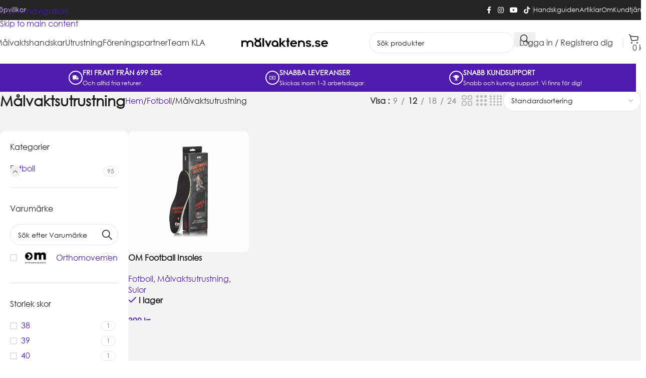

--- FILE ---
content_type: text/html; charset=utf-8
request_url: https://www.google.com/recaptcha/api2/anchor?ar=1&k=6LdtmwssAAAAAKUf7dfyuWG9i_hbYjBd6l-Ldde6&co=aHR0cHM6Ly93d3cubWFsdmFrdGVucy5zZTo0NDM.&hl=sv&v=TkacYOdEJbdB_JjX802TMer9&size=invisible&anchor-ms=20000&execute-ms=15000&cb=9rv9yd2watyn
body_size: 45048
content:
<!DOCTYPE HTML><html dir="ltr" lang="sv"><head><meta http-equiv="Content-Type" content="text/html; charset=UTF-8">
<meta http-equiv="X-UA-Compatible" content="IE=edge">
<title>reCAPTCHA</title>
<style type="text/css">
/* cyrillic-ext */
@font-face {
  font-family: 'Roboto';
  font-style: normal;
  font-weight: 400;
  src: url(//fonts.gstatic.com/s/roboto/v18/KFOmCnqEu92Fr1Mu72xKKTU1Kvnz.woff2) format('woff2');
  unicode-range: U+0460-052F, U+1C80-1C8A, U+20B4, U+2DE0-2DFF, U+A640-A69F, U+FE2E-FE2F;
}
/* cyrillic */
@font-face {
  font-family: 'Roboto';
  font-style: normal;
  font-weight: 400;
  src: url(//fonts.gstatic.com/s/roboto/v18/KFOmCnqEu92Fr1Mu5mxKKTU1Kvnz.woff2) format('woff2');
  unicode-range: U+0301, U+0400-045F, U+0490-0491, U+04B0-04B1, U+2116;
}
/* greek-ext */
@font-face {
  font-family: 'Roboto';
  font-style: normal;
  font-weight: 400;
  src: url(//fonts.gstatic.com/s/roboto/v18/KFOmCnqEu92Fr1Mu7mxKKTU1Kvnz.woff2) format('woff2');
  unicode-range: U+1F00-1FFF;
}
/* greek */
@font-face {
  font-family: 'Roboto';
  font-style: normal;
  font-weight: 400;
  src: url(//fonts.gstatic.com/s/roboto/v18/KFOmCnqEu92Fr1Mu4WxKKTU1Kvnz.woff2) format('woff2');
  unicode-range: U+0370-0377, U+037A-037F, U+0384-038A, U+038C, U+038E-03A1, U+03A3-03FF;
}
/* vietnamese */
@font-face {
  font-family: 'Roboto';
  font-style: normal;
  font-weight: 400;
  src: url(//fonts.gstatic.com/s/roboto/v18/KFOmCnqEu92Fr1Mu7WxKKTU1Kvnz.woff2) format('woff2');
  unicode-range: U+0102-0103, U+0110-0111, U+0128-0129, U+0168-0169, U+01A0-01A1, U+01AF-01B0, U+0300-0301, U+0303-0304, U+0308-0309, U+0323, U+0329, U+1EA0-1EF9, U+20AB;
}
/* latin-ext */
@font-face {
  font-family: 'Roboto';
  font-style: normal;
  font-weight: 400;
  src: url(//fonts.gstatic.com/s/roboto/v18/KFOmCnqEu92Fr1Mu7GxKKTU1Kvnz.woff2) format('woff2');
  unicode-range: U+0100-02BA, U+02BD-02C5, U+02C7-02CC, U+02CE-02D7, U+02DD-02FF, U+0304, U+0308, U+0329, U+1D00-1DBF, U+1E00-1E9F, U+1EF2-1EFF, U+2020, U+20A0-20AB, U+20AD-20C0, U+2113, U+2C60-2C7F, U+A720-A7FF;
}
/* latin */
@font-face {
  font-family: 'Roboto';
  font-style: normal;
  font-weight: 400;
  src: url(//fonts.gstatic.com/s/roboto/v18/KFOmCnqEu92Fr1Mu4mxKKTU1Kg.woff2) format('woff2');
  unicode-range: U+0000-00FF, U+0131, U+0152-0153, U+02BB-02BC, U+02C6, U+02DA, U+02DC, U+0304, U+0308, U+0329, U+2000-206F, U+20AC, U+2122, U+2191, U+2193, U+2212, U+2215, U+FEFF, U+FFFD;
}
/* cyrillic-ext */
@font-face {
  font-family: 'Roboto';
  font-style: normal;
  font-weight: 500;
  src: url(//fonts.gstatic.com/s/roboto/v18/KFOlCnqEu92Fr1MmEU9fCRc4AMP6lbBP.woff2) format('woff2');
  unicode-range: U+0460-052F, U+1C80-1C8A, U+20B4, U+2DE0-2DFF, U+A640-A69F, U+FE2E-FE2F;
}
/* cyrillic */
@font-face {
  font-family: 'Roboto';
  font-style: normal;
  font-weight: 500;
  src: url(//fonts.gstatic.com/s/roboto/v18/KFOlCnqEu92Fr1MmEU9fABc4AMP6lbBP.woff2) format('woff2');
  unicode-range: U+0301, U+0400-045F, U+0490-0491, U+04B0-04B1, U+2116;
}
/* greek-ext */
@font-face {
  font-family: 'Roboto';
  font-style: normal;
  font-weight: 500;
  src: url(//fonts.gstatic.com/s/roboto/v18/KFOlCnqEu92Fr1MmEU9fCBc4AMP6lbBP.woff2) format('woff2');
  unicode-range: U+1F00-1FFF;
}
/* greek */
@font-face {
  font-family: 'Roboto';
  font-style: normal;
  font-weight: 500;
  src: url(//fonts.gstatic.com/s/roboto/v18/KFOlCnqEu92Fr1MmEU9fBxc4AMP6lbBP.woff2) format('woff2');
  unicode-range: U+0370-0377, U+037A-037F, U+0384-038A, U+038C, U+038E-03A1, U+03A3-03FF;
}
/* vietnamese */
@font-face {
  font-family: 'Roboto';
  font-style: normal;
  font-weight: 500;
  src: url(//fonts.gstatic.com/s/roboto/v18/KFOlCnqEu92Fr1MmEU9fCxc4AMP6lbBP.woff2) format('woff2');
  unicode-range: U+0102-0103, U+0110-0111, U+0128-0129, U+0168-0169, U+01A0-01A1, U+01AF-01B0, U+0300-0301, U+0303-0304, U+0308-0309, U+0323, U+0329, U+1EA0-1EF9, U+20AB;
}
/* latin-ext */
@font-face {
  font-family: 'Roboto';
  font-style: normal;
  font-weight: 500;
  src: url(//fonts.gstatic.com/s/roboto/v18/KFOlCnqEu92Fr1MmEU9fChc4AMP6lbBP.woff2) format('woff2');
  unicode-range: U+0100-02BA, U+02BD-02C5, U+02C7-02CC, U+02CE-02D7, U+02DD-02FF, U+0304, U+0308, U+0329, U+1D00-1DBF, U+1E00-1E9F, U+1EF2-1EFF, U+2020, U+20A0-20AB, U+20AD-20C0, U+2113, U+2C60-2C7F, U+A720-A7FF;
}
/* latin */
@font-face {
  font-family: 'Roboto';
  font-style: normal;
  font-weight: 500;
  src: url(//fonts.gstatic.com/s/roboto/v18/KFOlCnqEu92Fr1MmEU9fBBc4AMP6lQ.woff2) format('woff2');
  unicode-range: U+0000-00FF, U+0131, U+0152-0153, U+02BB-02BC, U+02C6, U+02DA, U+02DC, U+0304, U+0308, U+0329, U+2000-206F, U+20AC, U+2122, U+2191, U+2193, U+2212, U+2215, U+FEFF, U+FFFD;
}
/* cyrillic-ext */
@font-face {
  font-family: 'Roboto';
  font-style: normal;
  font-weight: 900;
  src: url(//fonts.gstatic.com/s/roboto/v18/KFOlCnqEu92Fr1MmYUtfCRc4AMP6lbBP.woff2) format('woff2');
  unicode-range: U+0460-052F, U+1C80-1C8A, U+20B4, U+2DE0-2DFF, U+A640-A69F, U+FE2E-FE2F;
}
/* cyrillic */
@font-face {
  font-family: 'Roboto';
  font-style: normal;
  font-weight: 900;
  src: url(//fonts.gstatic.com/s/roboto/v18/KFOlCnqEu92Fr1MmYUtfABc4AMP6lbBP.woff2) format('woff2');
  unicode-range: U+0301, U+0400-045F, U+0490-0491, U+04B0-04B1, U+2116;
}
/* greek-ext */
@font-face {
  font-family: 'Roboto';
  font-style: normal;
  font-weight: 900;
  src: url(//fonts.gstatic.com/s/roboto/v18/KFOlCnqEu92Fr1MmYUtfCBc4AMP6lbBP.woff2) format('woff2');
  unicode-range: U+1F00-1FFF;
}
/* greek */
@font-face {
  font-family: 'Roboto';
  font-style: normal;
  font-weight: 900;
  src: url(//fonts.gstatic.com/s/roboto/v18/KFOlCnqEu92Fr1MmYUtfBxc4AMP6lbBP.woff2) format('woff2');
  unicode-range: U+0370-0377, U+037A-037F, U+0384-038A, U+038C, U+038E-03A1, U+03A3-03FF;
}
/* vietnamese */
@font-face {
  font-family: 'Roboto';
  font-style: normal;
  font-weight: 900;
  src: url(//fonts.gstatic.com/s/roboto/v18/KFOlCnqEu92Fr1MmYUtfCxc4AMP6lbBP.woff2) format('woff2');
  unicode-range: U+0102-0103, U+0110-0111, U+0128-0129, U+0168-0169, U+01A0-01A1, U+01AF-01B0, U+0300-0301, U+0303-0304, U+0308-0309, U+0323, U+0329, U+1EA0-1EF9, U+20AB;
}
/* latin-ext */
@font-face {
  font-family: 'Roboto';
  font-style: normal;
  font-weight: 900;
  src: url(//fonts.gstatic.com/s/roboto/v18/KFOlCnqEu92Fr1MmYUtfChc4AMP6lbBP.woff2) format('woff2');
  unicode-range: U+0100-02BA, U+02BD-02C5, U+02C7-02CC, U+02CE-02D7, U+02DD-02FF, U+0304, U+0308, U+0329, U+1D00-1DBF, U+1E00-1E9F, U+1EF2-1EFF, U+2020, U+20A0-20AB, U+20AD-20C0, U+2113, U+2C60-2C7F, U+A720-A7FF;
}
/* latin */
@font-face {
  font-family: 'Roboto';
  font-style: normal;
  font-weight: 900;
  src: url(//fonts.gstatic.com/s/roboto/v18/KFOlCnqEu92Fr1MmYUtfBBc4AMP6lQ.woff2) format('woff2');
  unicode-range: U+0000-00FF, U+0131, U+0152-0153, U+02BB-02BC, U+02C6, U+02DA, U+02DC, U+0304, U+0308, U+0329, U+2000-206F, U+20AC, U+2122, U+2191, U+2193, U+2212, U+2215, U+FEFF, U+FFFD;
}

</style>
<link rel="stylesheet" type="text/css" href="https://www.gstatic.com/recaptcha/releases/TkacYOdEJbdB_JjX802TMer9/styles__ltr.css">
<script nonce="wb3Vr7sE4d5x8nGa-O7dOQ" type="text/javascript">window['__recaptcha_api'] = 'https://www.google.com/recaptcha/api2/';</script>
<script type="text/javascript" src="https://www.gstatic.com/recaptcha/releases/TkacYOdEJbdB_JjX802TMer9/recaptcha__sv.js" nonce="wb3Vr7sE4d5x8nGa-O7dOQ">
      
    </script></head>
<body><div id="rc-anchor-alert" class="rc-anchor-alert"></div>
<input type="hidden" id="recaptcha-token" value="[base64]">
<script type="text/javascript" nonce="wb3Vr7sE4d5x8nGa-O7dOQ">
      recaptcha.anchor.Main.init("[\x22ainput\x22,[\x22bgdata\x22,\x22\x22,\[base64]/[base64]/[base64]/[base64]/[base64]/[base64]/[base64]/[base64]/bmV3IFVbVl0oa1swXSk6bj09Mj9uZXcgVVtWXShrWzBdLGtbMV0pOm49PTM/bmV3IFVbVl0oa1swXSxrWzFdLGtbMl0pOm49PTQ/[base64]/WSh6LnN1YnN0cmluZygzKSxoLGMsSixLLHcsbCxlKTpaeSh6LGgpfSxqSD1TLnJlcXVlc3RJZGxlQ2FsbGJhY2s/[base64]/[base64]/MjU1Ono/NToyKSlyZXR1cm4gZmFsc2U7cmV0dXJuIShoLkQ9KChjPShoLmRIPUosWCh6PzQzMjoxMyxoKSksYSgxMyxoLGguVCksaC5nKS5wdXNoKFtWaixjLHo/[base64]/[base64]\x22,\[base64]\\u003d\\u003d\x22,\x22wpQrX2jClcO2wqbCp8ObWcO9dFTDjxN+woMQw5JDGxDCn8KjIMOWw4UmQsO4c0PCi8OGwr7CgAckw7x5YMK9wqpJV8Kad2RVw5o4wpPCt8OjwoNuwqAKw5UDd3TCosKawrHCjcOpwo4eNsO+w7bDt0g5wpvDh8OowrLDlHAuFcKCwqoMEDFuG8OCw4/DtMKiwqxOdjxow4UWw7HCgw/Cjh9gccOPw4fCpQbCssKFecO6W8OjwpFCwoFxAzEPw57CnnXCjcO0LsObw4huw4NXLcO2wrxwwpzDlDhSCyISSltGw5NxRMKKw5dlw5PDoMOqw6Quw5rDpmrCtMKAwpnDhR3DhjUzw5UQMnXDk2hcw6fDonfCnB/CvsO7wpzCmcKZJMKEwqx2wogseXBPXH11w49Zw63DqknDkMOvwoLCvsKlwoTDrMKha1lQBSIUDXxnDVzDoMKRwok2w7lLMMKbdcOWw5fCu8O+BsOzwonCj2kAJMO8EWHCt048w7bDnBbCq2kQZsOow5Uqw7HCvkNeDwHDhsKQw6MFAMK/w7rDocONbsO2wqQIQBfCrUbDujZyw4TCkltUUcKMImDDuSVFw6R1T8KtI8KkBMKlRkokwpoowoNBw7s6w5RQw4/DkwMUZWg1M8Klw65oPsOuwoDDl8OaKcKdw6rDm1RaDcOKfsKlX3PCpTp0woBpw6rCsWxrUhFyw4zCp3AGwpprE8OiHcO6FR0lLzBVwrrCuXBKwpnCpUfCl1HDpcKmWHfCnl9nHcORw6FIw5AcDsOCK1UIb8Ofc8KIw4ZBw4k/HzBVe8OYw5/Ck8OhGMKjJj/CqMKXP8KcwpvDuMOrw5Yxw7bDmMOmwqxcEjoFwrPDgsO3eHLDq8OsS8OtwqEkVsOrTUN3SyjDi8KGb8KQwrfCvMOufn/ChR3Di3nCmixsT8OFGcOfwpzDssOfwrFOwoJ4eGhtJsOawp0kPcO/[base64]/DmsKlwq/ClsOlGhwEw4IzZsKfesKZdMKaZMOpSznCpxcLwq3DnMOMwojCukZAY8KnXX8fRsOFw6ttwoJ2EnrDiwRnw7Rrw4PCpMKQw6kGLcOkwr/Ch8OCEH/CscKfw5AMw4xdw4IAMMKUw5lzw5NSGh3DqzLCj8KLw7UGw6omw43CvMKhO8KLYBTDpsOSPMOfPWrCtMKMEADDnURAbSbDkh/Dq2Y6X8OVJ8KCwr3DosKfX8KqwqoJw4EeQmMSwpUxw5bCqMO1csK7w6gmwqYQPMKDwrXCvcOUwqkCMcOUwr1TwrvChm/Cl8Ofw4LCncKMw6hpZcKpccKrwoTDigbCiMKUwqcWIwsOWGDCm8KIYGQvAsKoVXPCpcOtwp7Dtj8Kw5zCm27ComvCrC9jFsKiwoLCnFYqwq7CoyJ+wqzCinvDi8KEB14Xwq/Ci8Ktw6PDuHbCv8OdKMOSKCJXOzdyYMOKwoDCl2ByTT3DhMKOwqbDkMKLTcK8w5ZiQATCsMOyTww8wpXCrcOxw6Faw5A/w6/[base64]/CksKWBiHDqjPCn1oHwpzComPChsKuQMOuwo09VMOtPyZvw7oDesO4GmATZ3FawoXCh8KWw5HCjFUEYcKwwpAcF3rDuwMddsOBasKVwrBAwqMcw4JDwr/[base64]/ViURwr3DiBHDscKZIljDrSvCgUjDhcKWP216HnY/w5DCusOpPMOmw4LCssKScsKOJsOHGD7Cn8OqYwbCucO9MCBrw7dEEzIKw6hDwp4decO5wqERw5LCjMO1wpwmFmjCqk5INlDDth/DisKHw47Dg8OgBcOMwpLDg3xjw5JpRcKqw7RcUlfCg8K3WcKMwqYnwq56VV4oEcOAw6vDuMOfUMKBLMO/[base64]/[base64]/KsOswqLDlWJmwqNYwr7CoW0WOsK/Q8KvUR3CuFs5OMK2wqTDm8O+DywCE0TCpF7CuXPCtn0mG8O9Q8Odd0LCsj7DhSXDlVnDvMOwasO6woLCmMO5wo1YPyTDncOyLMOxwoHCkcKaFMKCcwh5aB/DscOeHcOfAE8Kw5glw7bDtxYVw4jDrsKSwpQww75zf1YMKj5nwq9pw47Cj3gQQsKxw5fCki8KOgPDjjEOK8KAdMOkKzrDi8KFwqgwNsKbfiFBw7c+w5DDgcONBB7DnRjDi8KVRn1VwqfCnMKywo/CkcO9w6TCjH46wqrChhrCssKWBXZAYQIKwpHCtMOhw6/CncKkw6MeXStNX2Qywr3CnhHDiGXCpcO8wojDpcKNVmrDsnvChMOGw6bDlsKAwrgoF2LCkRw7RzjCj8O2RW7Cs2nDnMOvwqvDo2EFWw5Jw4vDqUDCuBh/MlVww4nDsBdCDT95ScK+YsORWh7DnsKdTsO7w4QPXUBvwp/CjsOdfMKbBy8IAMKRw5HCkxLCpGI7wqTDucOgwofCtsK7w7fCs8K8w74Zw57Ck8KQfcKjwpLCuyx/wq8HXHXCucOJw7TDm8KZMcKeYFDDnsOpUQLCp3LDpMKawrxrKMKaw5nDsnbChcKjSSZACMK+d8O5wovDl8KtwrwHwrbDkUYhw6jDoMKlw5ldO8OoUcKObUvCk8OaDMK/[base64]/Di8O4wpZIw6Q/wqbDhU1Sc8KQJGoMwoxYw7kOwofCt1MhacKEwr9Gwq/DmMKkw5DDjCZ4Fi7DrcOJwooyw4DDliRvf8KjBMKPw4MAwq0WRlfDlMOFw7HCvDZJw4TDgUkRwrLDpXUKwp7DpHxRwoFFNGzCvV/DoMKywozCmsOGwqtrw5jCm8KhfF3DncKvVsK+wrJRwqEpw6XCswcJwqIqwq7DsDJqw43DvMKzwoJgSjzDnGEUw67CqmnDl1zCkMO0HsKDUsKLwpLCssKMwqLDicKPfcKkwr/[base64]/w5rCtxPDhMKawqt+TcKAISYTw4fDlXXDohfCiGrCnsO+woJfUsOqwrrDqcKvTcKMwoRcw6jCqjPDiMONXcKNwr05wrVEaUcww5jCp8OzTkJvwrJlw4fCgUBDw5IKLiItwrR/wobDv8O2Jh9ubynCqsOlwoc/[base64]/Dt8Ojw5VCIcO8w4PCvMKmw5tvw7jCh8K+w5vDh1bDjyQNO0fDtnhSBhJUPsKdT8OGw401wqVQw6DDixs8w685wpDDpCzDvsK3wrjDvMKyCsK2w6YLwrJYMxV/D8K7w6Imw6bDm8OGwq7CsH7DmsODMBs/QMK5MwRZdDUlSTPDmxU/w7nCn0gkIsKCAMOOw6bCkkjCpFo5wpEtTMOTByFOwpwjBgPCi8K4w4ZIwpRXXmzDtHARXMKsw4l+LMOeLBzCtsKGwqnDkgjDpcO4wphUw4VOX8OCasKSw6rDusKzYS/CgcOXw5XCrMOTNiLCjmLDuTADwoc8wq3Co8O4QmPDrx7CkMOGAi3Co8OzwoReL8O+w6U+w4ILEwsgTMKWG0/ClMOEw4lyw7nCp8Kkw5IlRiTCgkDDuThow7U1woRENwgPw5xSdRrDjAs0w4jDqcK/dkt6wqB4w6EDwrrDr0fCrWXCksOKw7PChcK/BVIZYMKLwprCmCDDgT5AFMORHcO2w487BsOkwqnDj8KhwqPDk8OoEApGXx3DlAfDrMOWwq3CqTIWw5nCl8OtOnLCnMKzf8OqJ8O5wqTDkTLCshs+YUzCkjQSwpnCoHFRe8KPSsK9LmjCkmTCmURJecODPMK/wovDmmBwwofCocOlwr4vIQPDhz11HDvDtE47wovCo3vCgWfClyp5woIMwoDDoHsAGEZXKsKKDDMmecO2w4MUwoN7w68Vwr4obBjDqEBqKcOoYcKPwqfClsOsw5rCl2M4TcOWw5wISsO3InA9UlZpw58+wrl+wrLDjcKKOMOFw5/Cg8OyXUAYJVfDvsKrwpMpwqtbwrzDnzHCjcKPwpZYwrTCviHCrMOjGhovN3zDnMK2XSsVw5LDlD/Cm8Okw5B0KxgOwqMiN8KIWcO3w7EqwoY6FcKFw7DCv8OUN8OhwqdkM3rDtmlpBMKEPT3CpnsowrDCjz8Sw4FBIcKOUkfCoxTDk8OFelTCn1A5wphHVsKhVcK4cFEtcwrDpFzCtMKQEnLCrl/[base64]/[base64]/[base64]/wobDlMK2w4gVd3DCoSXCj8KzwqvCsBMUwp8yR8Krw5PCpsKuw6bCosOVfsOVHsK/woPDh8OAw6/DmB3Cp0Zjw5fDnSrDkUpdw7PDowhkwqLCmHRiwrHCukDDuVXDjsK0KsObFsKbTcKQw7k6wqDDlQvCgcOZw6lUw6BbAFQTwolzOE9fw5xkwrhGw7oSw7bCvcOhNcKEwr7Dm8KdD8K3OQF8PcOZdjHDt1XCtTHCqcKtX8ObKcOjw4pNw4TCgl7Cu8O/wrvDgcOnTG9GwooSwqPDncKTw7ksP2kgdsKLViDCk8OmQXDCpMK+bMKcUlfDgR8mWMKZw5bCuynDp8K1FzovwoUlw5QGwqhbK2M9wpMsw7zDsmd0LMOvQMOIwrV/UB8KBkjChAZ9wp/Duj3Dg8KBdE/DlMO/BcOZw7nDjMOPDcOuE8OlXV3CnMO1GgBvw7gFVsKsEsOwwqjDmBZRE3DDljcDw7Juwo8pegtxM8KHfMKIwqpaw7kGw7txX8KnwrRrw7d8YMK2VsOAwrIfwo/CisOqAldDEwnCtMOpwojDsMK3w7DDoMKXwpxLBWjCucOvJcOGwrLCkRFJIcO/w6tmfn7CmMOPw6TDpCDDhcOzKCvDolHCsVBrAMOvGkbCqMOcw4cKwqbDl2c6CjARG8Oowq0tVsKzw6gdV1nDpsKmf1fDq8O1w7tXw73Ds8KAw5h0fQgGw6fDoTVyw61KaiM1w6zDucKSw53DgcKxwrw/wrbDhDcRwpDCusK4NcODw7BBU8OlC0LCvkDDoMOvw4XCnHQeQMOLw5VVIl4vIWvChMOvEHXDn8KHw5pSwpo+L2zDsDdEwqTDlcKUw4DCicKLw59JYX1cDEAUeR/[base64]/ZW7DjW1LwqULZyTCncKMwqnCk8KqwrLDh8K2Zhcqw5/Dl8Oow4QdclbDoMOmbmHDj8O7S27Dm8KBw5EGcsKeX8Kowrl8XC7Cl8Ouw7XDmgDChsKXw7nCpGzDvMOKwpg3SlJvBVYNwoLDqcONQ2PCp1IzDMKxw4J4w4NNw6AEA0HCocO7JV/CvMKjO8OMw5LDkzw4wr7DvHhlwotOwp/DnVfCnsO0wpJGPcK+woPDr8O1wobCrcKzwqoEIQfDmA9JU8OewpXCosO2w6XDpMKsw47CpcKjLsO8akPCkcOqwoIYGEBLJ8OMJn7CmcKGwpXCjsO1ccOiwojDgHbDrMKtwqzDhGkmw4XCm8KVM8ORKsKXe0ZqMMKDMCZ9Aj3Cu2dVw4xdByl4EcO+w63Dql/DhmLDucONB8OwZsOAwqXCnMKYwrHCqAspw7UQw5E4TnU4wqPDoMOxFxMvSMO5wrJXd8KFwqbCgw3DpMKDO8KKcMK8XMKzccKhw5hvwpJlw4Edw4Y+wrUzVTTDngTCiUEYwrINw6BcKhzClcKlwqzCp8O8FjXDkQTDjcKIwr3CtDJSw7/DhMK0PsKMRsOBw63DnW5Cwo/CpSjDq8OqwrTCs8K/FsKWPAkhwoXCniZlwqwzw7JRLWkbUG3DlsK2wo9TFygIw4zCqBDDpzHDqRBoPA8ZNVEtw5M3w4nCv8KPwqbCs8KJOMOLw50qw7ojwp0fw7DDqcObwoLCocKdLMKYfS0/djdPZ8Obw4Rhw6Itwo0/wpvCgyYFQ19aYsK0AsKoXFXCjMOCIUFewojCmcOvwo/CmFfDt0LCqMOMwpfCkcK1w4M/wpPDusOMw77CqgFOHMKKwqnDvcKNw7cGRcOxw7LCtcOewpAjLMO/NnnCs3cWwrjCvcO7HBTCuCt+w4ZiShVNcEDCoMOeXyEjw4JzwoEESiZPTkUzw5rDhMKRwqR9wqp/M3cvJ8K9LjR1PcKxwr/[base64]/CpMOBwp0BWcOUDBjCn8O0fmZwNsOBw6fChzHDusOUBlghwprDpHHCpsO5wqbDjcOZVCTDq8KjwpnCjG/Dp3Yiw77Dq8KDw7knw58Ow6rCpsKewpfDtVPDksKqw5rDom4iwqd/w6wqw5jDlMKeQcKdw6FwIsOTDMKnUwrCmcK3wo0Rwr3CqT/CnxAGQ0rCsAgLwp/DvSU4aRrCmC/CvsOVd8KRwpMfPCDDmMK1EkI4w6LCj8O8w5nCnMKUSMO2w5tgaV3Cq8O9NGYaw5bCh0HDj8Kfw7LDrSbDo3fCmMKjYE9tccKxw5EDTGjDmsKhwpYPCWHCvMKUQ8KORC4/EMKsdg1kSMKBNcOeP3ESd8KwwrjDscKfHMO4axRZw4XDnTkuw6zCiC7DlcKBw54vFmTCg8KsZ8KvS8OXTMK/ICRow6kowpbCvjjDh8KfFi3CgcOzwr7DmMKOOMKCD0AmNsKLw7bDpB8uQlYuwqLDpsO/C8OZMkZjIsOzwprDl8KJw75Ew5jDqcKadDTDpFYlZTUtJ8KTw6giw5/DkAXDqMOVOsOhfcK0QEpww59McCJvVnRbwoQww7/[base64]/CiFgAXMOkwpTCtC42dQFXwoTClsOcwqYEw7AZw7fCsBYtwpXDp8OAwqtIOF/Dl8OqDUp1HVLDjsKzw64+w4JZF8KmVUfDhmI/Q8Kpw57DnVR3FHUIw7TCsjh4w5oswqXDgnHDll04IsOfRQXDn8O0wq5oaybDuDzCqR1EwqTDncKkXMOhw7tTw7TCr8KTH08OF8O7w6bCqcKhWcOVazPDiEshMsKDw4HCimJww7AowokGcmXDtsOyAjvDmVhaV8Odw5EAaULCslTDhsKZw6/DiArCksK3w4RQwqTDuiNHPVhNFm9ow6Edw6jCpxrDiCbCqHB1w4J5K2wRNBnDnMOEOcOyw6IRAAVWVA/DtsKIeGs6a3QqYcO3VsKpLCJfWgzCpsOgZcKtKh18YghPUS0bwpPDkhxnD8KUwq7CqTDCsQZcwp8Ywq0SB04Cw6DCiVvCklTDlcKTw7how7E8IMOyw4wtwoXCn8KsF1zDgsK1ZsKjKsKywrXDp8K0w4vDmhvCshYLMETClh9ZLV/[base64]/CrcOhelDDrMKZw5LDgjJmwpDCisOtwpw8w6DCtMOWw6HCtsKvKMKWJUpaZMOqwr8Hb27CvMKnwrHCk1rDgMO2w4nCrsKVZlFSXTzCjhbCvMKBNgjDhmPDiSXDkMOtw4pdwppcw6PCkcKSwrrCp8KtcEDDucKPw511KS4Tw5gNFMO6PcKLCcKKwq5zwr/Dv8OpwqNUc8KKwoTDrGcDwo/Dg8OOdMKqwqkpVMO2dcKeK8Ola8Ofw6zDnXzDjMOzF8K3WSfCtCHCnHx7wp1kw6rDrHDDolbClMKIT8ORTQnDn8KnJsKMS8OrNQPChsOiwrXDpX9/HsO/DMKIwprDnTHDt8KkwonCk8KFVcO8w4zCksOaw4fDijowRsK1XcOuIBYwQ8K/Wx7DtWHDjcK6f8OKQsK/wpTDk8KpOhfDicK3wrDCr2JMw53CjxMqVsOGHChjw47CrRPDo8KTwqbCr8K/[base64]/CpnbCunwsBXrDvMO5wrcEwoHDgHDCjcKxw75wwrhJPg7CkiVywqvCvcKDHsKAw4lDw7F5UcOXeHIqw6XDmS7DpcOewoABUll6J0HDp3DCkjRMwrjChQbDlsOCb3/DmsKjb33DksKzVHthw5vDlMOtw73Dr8OWKHE/asKAwptyFmkhwok/[base64]/CrD4/UzJTChFVwr7CocKAPMOUwrXCs8KnLwA/GztfG3XDlyXDusOvT0HCssK+HsKTccOEw6pewqQpwo3CuxpkHMOGwokHCMOZw4LCs8KJCcOlADbDs8KkMRvDhcOSQcOTwpXDl0bClMOYw4bDsUXCgBXCvlXDpxIEwroVw6shT8O/wr44WQh3wqjDiynDtsOqa8KpLnXDocK8w5TCs2Ybwr4iesOrw5Esw6JVIsKMYMO8wrN/[base64]/[base64]/CoXdXdMOLw6ApbcKtMBnCrGwrcQ/CkMOww6LDnsKBw5jDqmjDisK1N0DClcKNwqbDrcKJw4REDkFHwrBHIcKEwpRiw6krKsKZKzbDkMK/w5DCnsOywoXCjy58w4J/HcO4w6LCvDLDq8OpAsKrw4JNw5gBw65cwpUAWlDDnHgKw4YjX8OTw4FlY8KNY8ODAypFw4LDrz3CnE7CpF3Dl2DCumPDnEEebyXCgVPDpU5EE8OpwoQSw5RKwoggw5Yfwo8+YMKjAWHDmWAkVMOCw6s4IAFAwrMEEMKgwok2w7/CqcOew7h1L8O2w7ojEsKDwq/DnsKZw6bCtAdKwp7CsWkRBcKFM8KgR8K/w6lvwrI7w6dJQUPCg8O0K3HCq8KCLVFSw4rDtG9ZeHbDncOhw6sCwrN2KCxxU8OswpXDlCXDrsOYb8KresKbB8K9REnCocKqw5/Cpyg9w47DncKewobDiRNdw7TCqcKMwrRSw65ew7/CuWUhOQLCvcOQQsOYw4Zfw4fDp1LDsAwGwqdGwp3Co3nDnndQIcO8QEDCj8K3XBDDuzdhKcOew5fClsOkTsKrODZnw6FQAsO6w47CgsKMw53CgsK1fQE8wrbCsnNwEMKxw6PClgE6DSzDhsKJwqUUw4vCmWNrBsKswr/[base64]/CiFTCk8K5w4YXwr3CvsKUw4zCmiZbwr/DviNHDsO2OR53wq7DicOmw4nDrDZCIsODBMOQwodxXsOeGFhvwqcBecOjw7RfwoEfw5jCjm4yw6rDk8KAw7zCmcOKCkEyBcOJKQ/DiEHDsStjwqTCl8KHwqnDrj7DpcK3DRrDnsOHwo/DpMOxSC3Cp0bCv3FDwrnDr8KRecKSUcKnw4VCw5DDoMO2wqUWw5PChsKtw5nDhhbDkU1OTMOLwokMfi3CvcKVw6fDmsOzw6jCrwrCnMOHw7vDoSvCocKTwrLDpcKXw4gtDF5ldsOnw6c/w48nKsObWBA+SsO0HGDDrcKjH8KIw4nCgADDvBt7Glh9wqDCjywBQnbCscKlMnjDrcOCw40oDX3CvTHDgMO4w48Bw5vDqsOSUTbDhcOFw6APc8KXwpbDjcK3K15/V2/DmE8lwrpvC8K5C8OvwqYMwqQNw6HCqMOSF8KFw7howpHCnMO5wp4+w6nCvkHDlsOrJXF8wrXCq2cyBsKhe8OpwqjDt8Okw7fDmDXCp8K3c0sQw6bDhnXCimPDnHbDlMK8wrcUwpnDh8OMwqNXRzlDHsKjd0kRw5DCmg53WDp/SMOJfMOwwonCoj8zwobDrwlqw7/DgcO0wolVwoLCmkHCqVLCisKDYcKKdsORw5EDwp56wrHCrsObZkFjVRXClMOGw7xZw4jCsCAYw7lnHsK4wqLDm8KmGMKjwrTDo8KCw4s0w7RaIXVxwqNGBinCuQ/DuMO5DQ7ClljDh0BZYcKow7PCo2QswqfCqsKSGUlZw5nDpsOhacKrIHLDt1zCvk0UwpVYPyvCu8Odw5owY1DDrUDDh8OtNWHDrsK/FQNrDsK1FSNnwrTDusOFQGAAw5paZh8+w78YBArDpsKtwr4hO8OYw7vChMOUEhHCncOjw6nCsB7DnsOgw4AZw65NfnDDg8KdGcOqZS/Ch8KXGULCrsOdwpVJTlwMwrd7DRYuVcOZwqJ9wp3CsMOBw78qbjzCgmsPwqNYw7Imw4MFwqQ5w5TCo8O6w7AHZMKqNyrDgMKfwoxFwqvDpVrDoMOMw7gIPUUIw6vDocKvw7ttJisUw5XCqX/[base64]/w6vCpSXCsltrw6vCn2ZeKMONwpsMwonCpS/CmMKkRMKPwq/ClsOFLMK3woN9FznDgcOlMBB3E3hJNERSHFrDiMOBeXktwrxGw7clZQV5wrjDmMOfVWBqa8KrJWxZXQUTeMOuWsOyEMKVOsKIw6YOw4J3w6hPwos2wq9/fgNuA18ow6U2IyTCq8Kzw4Vfwq3CnVzDjSXDp8Omw6PCrRzCssOaO8K5w7w4w6TCq30wUQA7HcOlLRAiTcKHIMK3OiDCnSXDqcKXFihQwrAgw7tzwpLDpcOuCWErG8ORw4nCvQ/[base64]/wqPCtMO2cVvDvsOhwq7Clm89LcKXw5Vzwr7Cr8Kob8OtGxTCsxfCjyrDuWAjPsKqdQ3Cm8Ktwq8wwp0eMMKwwqDCvRTDuMOKAn7CnFQXCcK/ecK+OXnCgh/CqWXDh0NOf8KWwrDDjSNPHGRYVRpQZWpmwpZuAw/DhV3DlcKiw7/[base64]/wo/Ckz5QZcONwojDscKowpJGNUbDr8O3wqwXWsKCw6TChsO8w4XCt8KJw6jDpTjDs8KIwpJLw4FNw7gUJ8O5XcOVwqVtCcK3w4zCl8OLw4s0VQEffQfDqW3CkVbDtGXCu3kuV8KgQMORM8KeTDF/woUIPDHCrnbCuMKXCMO0w63Dql0RwqJ1KMKAH8Kcw4QIYsKtcsOvRgpsw7pjUgJuU8ONw5fDqS7CiDp/w7jDu8K7esOiw7jDgSHCu8KYfcO2FQxDDcKucxRNwoUTwp8gwoxQw7o+w4FoOMOnwroVw6bDmsO0wpIIwq3DpUoracO5X8OqJcOWw67DpUogacKxNcKefljCjx/DnUTDqhtAcF7Cqx0Dw5vDm3vCh205dcKCw53CocOBw4zDvwR5CcKFIjYHwrNCw43DkFDChMKQw6NowoLDjcOrJcOdSMKFFcOnYsOkw5c6esOAEXIfecKaw6LCq8OHwr7CrcKww5bCnsOSO2xmPmnCpMOzC0BIdhAUVDEYw7jCrcKLOSDCrcOFd0/Cp0VWwr1Fw6nCt8KZwqFHG8OPwoATGDTCr8OUw69xfATDnVhbw7DDl8Odw5TCty/DrX/CnMK7wpcFwrc9chVuw7PDugvDs8KswpxywpTCocOIbcK1wq5Iwr8SwqPDjyDChsOpEHLCkcO1wpPDssKRAsO3w741wr8EdhJjbRV6FWDDiHYiwoYuw7HDrMKDw6XDtcODA8K1wqwQRMKgQMKfw4rCtTcdG0fDvnLDhkTDgMKdwonDr8Ojwptfw5YVZzzDig3CpH/DgBbCtcOvw6tqDsKYwqhuT8KjHcOBI8O/w7XCksKwwphRwoYNw7rClTAXw6giwoHDhxMvJcO2RsOfw5XDq8OoYEUnwq/Djjh3WRwcNS/DrMOodMKGOHMpUsOBBMOewqXDhcOHwpbCgsKLeS/[base64]/[base64]/P8OiK8KLw7rCnMORwrtnOSdWVmDDiQbDj3XDr8OCw7UiU8K9wqzDt207EVDDkmfCl8K+w5HDtm8Zw4bCvsOwOsOHMmt/w7fCkk0MwqEoaMOjwobCsF/[base64]/w7lCw5PCvHRLw7Biw7ROw5fDozIPF08yZsKiRsKVaMKBV2hQRcO7w7DDqsOOw74USMKxMsK5w4/Cr8OxGsOcw7HDr2EmGcK+djcUesO3w5d8TivDlMKSwoxqEHB/wqdoRcO/w5MffMKvwo3Cr3M0YgQLw5AAw44JMVhsa8OGRMOBPDbDosKTwq3CpX0IMMKvSQE2w4zDvMOsAsKDVsOZwp9gw7HDqUIew7hkUEnDjjwbwpoUQDjCncOcNyhcSwXDt8KkcH3CsQXDqzZCcDQOwonDm2vDrlZzwojChT0Uwq1fwrYUJ8Kzw4d3EF/DhcKNw4hWOi0pGcO2w6vDtkULFzrDj07Co8OOwrhQw4PDpC3ClsOWZsOJwrTClMOowqJCw71hwqDCn8Kfw7sVwrNIwrfDt8OxFMO4OsKlF2lOL8OJw6LDqsKMEsKrw7/CtHDDk8OGQl3DksOfMx9lw6NeWcO3RMKMOMO6PsKZworDqTwHwoE+w74fwoUyw4PDgcKiw4zDiU7CkkHCnX1ccMKbMcOUwrE+w5TDnw/Cp8K6csOtw6FGTRYnw5YbwrQncMKEwp8qNC0fw5fCp2g4ZcOFe0nCjF5Twoo/eA/[base64]/PQLCoQsQVMKPwpHCsQBLwpfCvyTCo8OpwpLDhnPDl8KvJcOPw5fCrSvDlsKQwqjDj2fCpxIDwqAvw4RJDnvCnsKiw7vDssOrCsKCIy7CksKJWjk0w4EGax3DqizDg3wSFMOsSVvDr1zCvsKSwqLCmMKFK1E9wqvDlMKxwoMZw7siw5fCsDbDpsKsw5N/w4Biw61aw4J+I8K+FWHDkMOHwoHCpsOtO8KFw4PDgW4tc8O9LGrDr3k4RsKJP8OCw6N2Rn53woQxw4DCs8OPQHHDnsK3GsOcKsOnw7TCggRxdMKpwp5oDX7Cuh/[base64]/[base64]/[base64]/DlVhdCsKrw5rDuxB2wrlsF1hxwpsGFTXDnEc0wqk8LE4gw5/CtX5uwpNrDMOobjfDmH3Ck8O9w7rDjsKdV8KSwpsYwp3Cp8KVwpFaJsO2wqLCoMK6G8K8WU3DksOULy/Dg25LasKVwoXCtcO0T8KTTcK/[base64]/CvxPDgcKgwp/Ci8K0RsK8ZEPDtStKw50RN8Omw5kPwrE+IsOyWj7Du8OMP8KcwqLDtcO4eGwZC8OhwovDgWh6wo7Ch1rCt8OpPMOBS1fDhQbDmS3CrcOiMW/DqBM+w5NWKX9+I8Oyw7RiA8KEw7/ClWXDllHDr8KYwqbDmD5yw5bCvyN3KsOvwovDqCnCmwZxw4/[base64]/J8KqPWHDuwcsAMOuwq7Dr8Kgw6FiUcKcQcOCwqzDvcOYcHRQw6jCkFfDlsOALMO0wqjClhXCrjp+Z8OiMzlpIMOIw5llw6IWwqLCvMOudApYw6vCoAvDmcKkVhdHw7nClhLDnMOGwprDm3/CnD4XD03DiAgyCcK7wp/CjE7DmcO8E3vDqTcXeEJOfcO9S13DqsKmwoh4wqZ7w75oHMO5wrPDi8OtwozDjG7Cvl4XBsKyEMO3M17CmMO1WCY0ccOCYWJfMRvDpMOxwq/DilnDkcKJw6wlwpo+wpY8wpQZclfCiMO9AcKfVcOYG8K0TMKJwrk6woh+fjoeC2Brw5LDhVLDpFxxwp/[base64]/DjFzDnQnDsDPCpyzCnjzCnzfCgMOmEsKeMXDDmMO8XmMpFkVCVj3DhEsQZANzS8Kkw5fDvcOhRMOTbsOgCcKKdRgCYldVw4fCgcKqHGx/w7TDn1PCu8O8w7/[base64]/DmgbCrcKjWnBcfBzCjMKOfMO/wqEadcKnwo7CnjbClcKwCsOAHybDjwkfwrbDoCnClDQEbcKQwrPDnTXCu8OuDcKEc1Q6eMOmw6oHJCnCmwrCrWllYcOvTsOswpvCv3/DrMO/bWDDm3fCmh4+PcK6w5nClR7CqEvDl3bClRLDmWjCqUd1RTnDnMKUE8Oaw57DhcOwYn0VwqjDisKYwqILcksLIsKFw4B/A8Kjwqhqw6DCv8O6GSMFw6bCvgEqwrvDu09hw5ARwqFFfC3ClsOhw6DCtsKXW3LCvUPCh8K7A8Oewrh4Yz7Dh3HDo2gPbMOew4t6F8K7KTjDg2/DqBgSw5ZUEE7DkcKNw6glwq3DqkPDmkJcNgJ0K8OtRyJew6liLcObw4lnwrh3fT0Ww6hSw6zDlsOAOcO7w6vCowTDlwEMckLDi8KENzVbw7vClCDDiMKhwoYUbR/[base64]/DsgVIecKwWsKaf8OVKTrDi17DmcOfwrHCtsK6wqnDu8OCacKewoYhasK4w5YBwqnCi2Ezwq1ow5bCkHHCsS4VI8ObEcOBUD91wqgkfcKKPMOgdUBbJnHCpyXDqEnCuU7Dl8K/ScOGwqXCuT0nwqALesKkNxrCicOEw5J0T3VBwqESw7gSM8OHwqkoBFfDuwJhwrp1wqIVfkENwrrDkMKIASzCvQnCn8ORf8KBBcOWNVNTLcKWw4zCscO0wo4sb8K2w49jNG81LS3DusKbwohaw7IGCMKRwrcdN1cHPBfCukpUw5HCpcOCw7/[base64]/DlVZ6wpddHjnDmMKzPGx9KELDhcOuwrd0KsKsw6/CjcKIw4rDo1lYQU3Co8O/wpnChGJ8wq/DjsOUw4ciwrnDsMOiwovCqcKIFhIWwofDgFnDhVE6w7jClMK+wostAsKfw4tOAcKTwqskFsKuwqXDusOoTMKnHcKEw4LDnl/Dn8OAwql0d8OKacOseMKSw5/Cm8O/[base64]/w7zDhXvDrMOWw4HDkMKffcOrwqvDr0dDw4R8cMOww43DliRnYyPCmw5Bw6vDncK/ZMOkw7rDpcK8LsOnw4IgWsODRMKaGcOoMXQDw4p/wqFow5dKwqfDlzdKw6lJXELCuHkVwrvDt8OIOhMZYl93eDLDjMONworDvTJvw4Q9Ehx0HXhPwqgiTXkFMV8DCVDCjm8dw7bDrXLCrMK1w5bCpEVmIRUZwo7DhVnCosOew4B4w5FGw5bDgMKMwqcBVy/ClMK3wqoPwoRqwqjCmcOAw4PDmEVHcDRowqgGDXwZchXDicKIw6loQWFVVWUhwrnCqm/[base64]/woc5WwocF1zDgMOBw4TDll/CqsKHe8ODOgk+H8Kfwp5uHMOdwqlCH8O+wodlRMO6asO3w4YoDsKUBsOKw6PChm10w6s+TnvDn2/CksKkwpPDszUDDhLCosO7wr5+wpLCscOUw4zDuj3ClDYvXmUBD8OkwpprO8OZw43CqMOcRMO/[base64]/wpzDmD3DlsOMSMKDwprCjRQTKxw0PDPCqcKSw5pbw5xyw7IZIsKPf8KYwozCuFbDiBYowq9dEWvDj8Kywod6KVptK8Kkwr82Q8KEfWVvwqMXwo9lWCvCpsKSwpzDqsOkDl9/w7LDnsOdwovDpT/DulLDjUnDocOlw6pSw50Qw4zDhQfCmwsNwrcicy7DlcKXAB7DuMO3HxzCqMOBacKfUDfDo8Kvw6PCmAk6LsKkw5vCoAIxw6BbwqHDlgQ1w50SEi1tdcO8wpBcw5UXw4ooSXNIw6J0wrRhRHoQAcO1w6fDtFAdw49Yb0sZRi3Cv8Oxw4NkOMO/[base64]/CoMOGw5BEETDDiMKNwpbCtMOKYlvDvlYtwojDvSY9w5TClWrCvnJxRXdhdcOBOFhEW3rDo3/CgsO/wq7Ck8KEFEzClG/CoRM8dDXCjMOJw4d2w5FCw61Bwp12YwTCmSXDssOOccKOPsOoQWMvwpXCu18xw6/CkiXCiMOnR8OIcyfCvcKCwoDDkMKywokUw4PCn8KRwozCvl1ywoVtNmvDr8K6w4rCtcKYbgkGIiYdwq15OsKHwo5MDcO4wpjDlsOUwoXDqMKsw5lJw5/[base64]/[base64]/CrMKdQ8Oyw4YZZMKFwotCw4Zawr5PPcK4wqPCusO0w7U8MsKWesOxbw7DoMO5wo3Dh8K6wprCrGhjXMK1wqHCul0dw43DvcOtCMOlw6rCtMO3TFZnwofCjjEpwoLCjcK8XF0UFcOTSz3CvcO0wozDiid4YsKMKVrDtMKkbhs1G8OLaGhKw4/DuWsWwoRuKnXDjsKzwqjDoMOLw63DucOlLMKNw7PCs8K0YsOLw7jCqcKiworDtEQwFsOCwqjDkcO0w4YuPxEdPsOZw7vCiQJTw5oiw7bDpkEkwrjDkXHDhcK9w5/CgcKcwrnDiMKlJcOoDsKoWcOyw7dQwpV2w410w7TCn8Osw4kyc8OyTXDCjn7CkwHDlsKOwrnCpFHClMKxaHFSYDzCmx/[base64]/DuFxAW1LDtAvDuWnDqsKCwqBtwqtMKFPCqQgowr3DncKDw4tPO8KtbxbCpTbCmsO0wpw7csOSw7EsfcOKwqjCsMKMw7nDpcKVwq0Jw4gOe8KAwogDwp/CoT4CPcKKw6vDkQ5CwrLCm8O5CQlYw4JAwrvDrsKowrlMKcKDwqtBwpfDkcO/G8OAJMOww5cLAxnCp8Ouw7RoPA3DnmvCtwIxw6LCr1Qcwo7ChsKpF8KLEzE1w5vDucKLB3PDuMKHG0HClFLDizzDtX0JX8ORAMKiRcOdw6xYw7YMwp7DjsKVwqrCuQLCicO0w6dNw5bDm1TCg1NLaQYiAR/DgcKNwp1fKsO/wppPwrUBwp4iNcKlwrLClMO5ZG9XfMOzw4lZwo3CjXtJNMONGTzCm8OEa8K1IMO4wol/w5ZtAcODLcOkTsO7w4HDr8Oyw5LCiMKyehXCtsOuw4Y5w77DrwpFwrN0w6jDujkCwoLClH94wpjDkcKYCAw4NsKlw69yF0nDo0vDusK5wr55wrnDqV7DoMK/w64PXy0UwoZBw4zDnMKye8O9wqLCt8KPw6E2woXCm8KewplNDMK8wrkIw63ChiwQVylDw43Djlp2w6vCgcKXfsOOwpxqFMONbsOCwrYOwqDDlsOTwqLDrTzDrAvDoQTDtgnCl8OnD1TCtcOmw75paX/DtTPCn0jDkTTDkSUrwqXCpMKdOkIUwqU9w4zDg8OrwrckScKBDcKfw5gyw5xjVMKYw4bCj8O4w7hhf8OTbxfCuC3Dr8K/[base64]\x22],null,[\x22conf\x22,null,\x226LdtmwssAAAAAKUf7dfyuWG9i_hbYjBd6l-Ldde6\x22,0,null,null,null,1,[21,125,63,73,95,87,41,43,42,83,102,105,109,121],[7668936,595],0,null,null,null,null,0,null,0,null,700,1,null,0,\[base64]/tzcYADoGZWF6dTZkEg4Iiv2INxgAOgVNZklJNBoZCAMSFR0U8JfjNw7/vqUGGcSdCRmc4owCGQ\\u003d\\u003d\x22,0,1,null,null,1,null,0,0],\x22https://www.malvaktens.se:443\x22,null,[3,1,1],null,null,null,1,3600,[\x22https://www.google.com/intl/sv/policies/privacy/\x22,\x22https://www.google.com/intl/sv/policies/terms/\x22],\x22fQmWNQZj+6HQY4OQB0Q0ZJYAwG4/4qYehBBi52nDf58\\u003d\x22,1,0,null,1,1763776073958,0,0,[17,116,167,113,92],null,[212,252,63,48],\x22RC-epXgCeo-EmHqdw\x22,null,null,null,null,null,\x220dAFcWeA4sfrJfDY5Um6Fg5QuIngqAAx0uyV7pI8PeZs27AK7MhcQyW6SHIEoeW7b3TY67My9ktofgGILQaD1x8spXUsNFse1oOg\x22,1763858873645]");
    </script></body></html>

--- FILE ---
content_type: text/css
request_url: https://www.malvaktens.se/wp-content/plugins/product-price-history-pro/assets/build/public-price-alerts.css?ver=2.5.7
body_size: 1632
content:
.pph-pa-form-wrapper.pph-modal-open .pph-price-alert-form .pph-success-animation{left:50%;margin:0 auto;position:absolute;top:50%;transform:translate(-50%,-50%) scale(1.5);z-index:1}.pph-pa-form-wrapper.pph-modal-open .pph-price-alert-form .pph-success-animation .checkmark{border-radius:50%;display:block;height:100px;width:100px;stroke-width:2;stroke:#4bb71b;stroke-miterlimit:10;animation:fill .4s ease-in-out .4s forwards,scale .3s ease-in-out .9s both;box-shadow:inset 0 0 0 #4bb71b;margin:0 auto;position:relative}.pph-pa-form-wrapper.pph-modal-open .pph-price-alert-form .pph-success-animation .checkmark__circle{stroke-dasharray:166;stroke-dashoffset:166;stroke-width:2;stroke-miterlimit:10;stroke:#4bb71b;fill:#fff;animation:stroke .6s cubic-bezier(.65,0,.45,1) forwards}.pph-pa-form-wrapper.pph-modal-open .pph-price-alert-form .pph-success-animation .checkmark__check{transform-origin:50% 50%;stroke-dasharray:48;stroke-dashoffset:48;animation:stroke .3s cubic-bezier(.65,0,.45,1) .8s forwards}@keyframes stroke{to{stroke-dashoffset:0}}@keyframes scale{0%,to{transform:none}50%{transform:scale3d(1.1,1.1,1)}}@keyframes fill{to{box-shadow:inset 0 0 0 30px #4bb71b}}.pph-btn.pph-pa-btn{margin-bottom:1rem}.pph-pa-form-wrapper.pph-modal-open{background-color:rgba(0,0,0,.5);bottom:0;height:100%;left:0;position:fixed;right:0;top:0;width:100%;z-index:10000}.pph-pa-form-wrapper.pph-modal-open .pph-price-alert-form{background-color:#fff;box-shadow:0 .3rem 2rem -1rem #000;display:flex;flex-direction:column;left:50%;max-width:90%;padding:3rem 2rem 2rem;position:fixed;top:50%;transform:translate(-50%,-50%);width:40rem;z-index:10001}.pph-pa-form-wrapper.pph-modal-open .pph-price-alert-form .pph-pa-close{align-items:center;background-color:#f2f2f2;border:0;box-shadow:none;color:#1a1a1a;cursor:pointer;display:flex;font-size:24px;height:2rem;justify-content:center;line-height:1;outline:none;padding:0;position:absolute;right:0;top:0;width:2rem;z-index:1}.pph-pa-form-wrapper.pph-modal-open .pph-price-alert-form .pph-pa-close:hover{background-color:#e6e6e6}.pph-pa-form-wrapper.pph-modal-open .pph-price-alert-form .pph-pa-description{margin-bottom:2rem}.pph-pa-form-wrapper.pph-modal-open .pph-price-alert-form .pph-pa-description.info{background-color:#f0f8ff;border-left:4px solid #2196f3;padding:1rem}.pph-pa-form-wrapper.pph-modal-open .pph-price-alert-form .pph-inline-group{align-items:center;display:flex;flex-wrap:wrap;justify-content:space-between}.pph-pa-form-wrapper.pph-modal-open .pph-price-alert-form .pph-inline-group .pph-input:first-child{width:10rem}@media screen and (max-width:560px){.pph-pa-form-wrapper.pph-modal-open .pph-price-alert-form .pph-inline-group .pph-input:first-child{width:100%}}.pph-pa-form-wrapper.pph-modal-open .pph-price-alert-form .pph-inline-group .pph-input:nth-child(2){width:calc(100% - 10.5rem)}@media screen and (max-width:560px){.pph-pa-form-wrapper.pph-modal-open .pph-price-alert-form .pph-inline-group .pph-input:nth-child(2){width:100%}}.pph-pa-form-wrapper.pph-modal-open .pph-price-alert-form .pph-input{margin-bottom:2rem}.pph-pa-form-wrapper.pph-modal-open .pph-price-alert-form .pph-input input[type=checkbox]{-webkit-appearance:none;-moz-appearance:none;appearance:none;background-color:#fff;border:2px solid #000;border-radius:2px;box-sizing:border-box;font-size:1em;height:1.3rem;margin:0;min-height:1.3rem;min-width:1.3rem;overflow:hidden;position:relative;vertical-align:middle;width:1.3rem}.pph-pa-form-wrapper.pph-modal-open .pph-price-alert-form .pph-input input[type=checkbox]:checked:before{content:"✓";font-size:20px;left:50%;position:absolute;top:50%;transform:translate(-50%,-50%)}.pph-pa-form-wrapper.pph-modal-open .pph-price-alert-form .pph-input input[type=email],.pph-pa-form-wrapper.pph-modal-open .pph-price-alert-form .pph-input input[type=number]{border-color:#bdc6d1;border-radius:5px;box-shadow:none;font-size:14px!important;height:3rem!important;padding-left:20px!important;text-align:left;width:100%}.pph-pa-form-wrapper.pph-modal-open .pph-price-alert-form .pph-input input[type=email]:focus,.pph-pa-form-wrapper.pph-modal-open .pph-price-alert-form .pph-input input[type=number]:focus{outline:none}.pph-pa-form-wrapper.pph-modal-open .pph-price-alert-form .pph-input input[type=email]:-webkit-autofill,.pph-pa-form-wrapper.pph-modal-open .pph-price-alert-form .pph-input input[type=email]:-webkit-autofill:active,.pph-pa-form-wrapper.pph-modal-open .pph-price-alert-form .pph-input input[type=email]:-webkit-autofill:focus,.pph-pa-form-wrapper.pph-modal-open .pph-price-alert-form .pph-input input[type=email]:-webkit-autofill:hover,.pph-pa-form-wrapper.pph-modal-open .pph-price-alert-form .pph-input input[type=number]:-webkit-autofill,.pph-pa-form-wrapper.pph-modal-open .pph-price-alert-form .pph-input input[type=number]:-webkit-autofill:active,.pph-pa-form-wrapper.pph-modal-open .pph-price-alert-form .pph-input input[type=number]:-webkit-autofill:focus,.pph-pa-form-wrapper.pph-modal-open .pph-price-alert-form .pph-input input[type=number]:-webkit-autofill:hover{-webkit-box-shadow:inset 0 0 0 30px #fff!important}.pph-pa-form-wrapper.pph-modal-open .pph-price-alert-form .pph-input input:invalid:not(:-moz-placeholder)+label{background:#fff!important;font-size:12px!important;left:10px!important;padding:0 5px!important;top:-10px!important}.pph-pa-form-wrapper.pph-modal-open .pph-price-alert-form .pph-input input:focus+label,.pph-pa-form-wrapper.pph-modal-open .pph-price-alert-form .pph-input input:invalid:not(:placeholder-shown)+label,.pph-pa-form-wrapper.pph-modal-open .pph-price-alert-form .pph-input input:valid+label{background:#fff!important;font-size:12px!important;left:10px!important;padding:0 5px!important;top:-10px!important}.pph-pa-form-wrapper.pph-modal-open .pph-price-alert-form .pph-input.pph-label-float{height:auto;position:relative}.pph-pa-form-wrapper.pph-modal-open .pph-price-alert-form .pph-input.pph-label-float label{color:#afbdcf;font-family:arial;font-size:14px!important;left:0;padding:14px!important;pointer-events:none;position:absolute;top:0;transition:all .2s ease}.pph-pa-form-wrapper.pph-modal-open .pph-price-alert-form .pph-input.pph-label-float input:invalid:not(:-moz-placeholder):not(:focus)+label{color:red}.pph-pa-form-wrapper.pph-modal-open .pph-price-alert-form .pph-input.pph-label-float input:invalid:not(:placeholder-shown):not(:focus)+label{color:red}.pph-pa-form-wrapper.pph-modal-open .pph-price-alert-form .pph-input.pph-label-right{align-items:flex-start;display:flex;flex-wrap:wrap;justify-content:space-between}.pph-pa-form-wrapper.pph-modal-open .pph-price-alert-form .pph-input.pph-label-right label{max-height:5rem;overflow:auto;width:calc(100% - 2rem)}.pph-pa-form-wrapper.pph-modal-open .pph-price-alert-form.processing:after,.pph-pa-form-wrapper.pph-modal-open .pph-price-alert-form.submitted:after{background-color:#fff;bottom:0;content:"";height:100%;left:0;opacity:.7;position:absolute;right:0;top:0;width:100%;z-index:0}.pph-pa-form-wrapper.pph-modal-open .pph-price-alert-form .pph-message{background-color:#fff;box-shadow:0 0 12px -8px #000;font-size:1.2rem;left:50%;margin:0 auto;padding:2rem;position:absolute;top:50%;transform:translate(-50%,-50%);width:80%;z-index:1}#pph-spinner{align-items:center;bottom:0;display:flex;height:100%;justify-content:center;left:0;position:absolute;right:0;top:0;width:100%;z-index:1}#pph-spinner:before{content:"";display:block;width:50px;--b:8px;animation:pph-rotation 1s steps(10) infinite;aspect-ratio:1;background:conic-gradient(transparent 10%,#333) content-box;border-radius:50%;-webkit-mask:repeating-conic-gradient(transparent 0deg,#000 1deg 20deg,transparent 21deg 36deg),radial-gradient(farthest-side,transparent calc(100% - var(--b) - 1px),#000 calc(100% - var(--b)));-webkit-mask-composite:destination-in;mask-composite:intersect;padding:1px}@keyframes pph-rotation{to{transform:rotate(1turn)}}


--- FILE ---
content_type: text/css
request_url: https://www.malvaktens.se/wp-content/uploads/2025/11/xts-theme_settings_default-1763762148.css?ver=8.3.5
body_size: 2557
content:
@font-face {
	font-weight: normal;
	font-style: normal;
	font-family: "woodmart-font";
	src: url("//www.malvaktens.se/wp-content/themes/woodmart/fonts/woodmart-font-3-400.woff2?v=8.3.5") format("woff2");
}

@font-face {
	font-family: "star";
	font-weight: 400;
	font-style: normal;
	src: url("//www.malvaktens.se/wp-content/plugins/woocommerce/assets/fonts/star.eot?#iefix") format("embedded-opentype"), url("//www.malvaktens.se/wp-content/plugins/woocommerce/assets/fonts/star.woff") format("woff"), url("//www.malvaktens.se/wp-content/plugins/woocommerce/assets/fonts/star.ttf") format("truetype"), url("//www.malvaktens.se/wp-content/plugins/woocommerce/assets/fonts/star.svg#star") format("svg");
}

@font-face {
	font-family: "WooCommerce";
	font-weight: 400;
	font-style: normal;
	src: url("//www.malvaktens.se/wp-content/plugins/woocommerce/assets/fonts/WooCommerce.eot?#iefix") format("embedded-opentype"), url("//www.malvaktens.se/wp-content/plugins/woocommerce/assets/fonts/WooCommerce.woff") format("woff"), url("//www.malvaktens.se/wp-content/plugins/woocommerce/assets/fonts/WooCommerce.ttf") format("truetype"), url("//www.malvaktens.se/wp-content/plugins/woocommerce/assets/fonts/WooCommerce.svg#WooCommerce") format("svg");
}

:root {
	--wd-text-font: "Century Gothic", Arial, Helvetica, sans-serif;
	--wd-text-font-weight: 500;
	--wd-text-color: rgb(30,30,28);
	--wd-text-font-size: 16px;
	--wd-title-font: "Century Gothic", Arial, Helvetica, sans-serif;
	--wd-title-font-weight: 600;
	--wd-title-color: rgb(30,30,28);
	--wd-entities-title-font: "Century Gothic", Arial, Helvetica, sans-serif;
	--wd-entities-title-font-weight: 600;
	--wd-entities-title-color: #1e1e1c;
	--wd-entities-title-color-hover: rgb(51 51 51 / 65%);
	--wd-alternative-font: "Lato", Arial, Helvetica, sans-serif;
	--wd-widget-title-font: "Century Gothic", Arial, Helvetica, sans-serif;
	--wd-widget-title-font-weight: 500;
	--wd-widget-title-transform: none;
	--wd-widget-title-color: rgb(30,30,28);
	--wd-widget-title-font-size: 16px;
	--wd-header-el-font: "Century Gothic", Arial, Helvetica, sans-serif;
	--wd-header-el-font-weight: 500;
	--wd-header-el-transform: none;
	--wd-header-el-font-size: 16px;
	--wd-brd-radius: 10px;
	--wd-otl-style: dotted;
	--wd-otl-width: 2px;
	--wd-primary-color: rgb(79,27,172);
	--wd-alternative-color: rgb(30,30,28);
	--btn-default-bgcolor: rgb(36,36,36);
	--btn-default-bgcolor-hover: rgb(51,51,51);
	--btn-accented-bgcolor: rgb(79,27,172);
	--btn-accented-bgcolor-hover: rgb(30,30,28);
	--btn-font-family: "Century Gothic", Arial, Helvetica, sans-serif;
	--btn-font-weight: 500;
	--btn-transform: capitalize;
	--btn-font-size: 14px;
	--btn-bgcolor: rgb(255,255,255);
	--wd-form-brd-width: 1px;
	--notices-success-bg: rgb(79,27,172);
	--notices-success-color: #fff;
	--notices-warning-bg: #F2E8FF;
	--notices-warning-color: rgb(79,27,172);
	--wd-link-color: rgb(79,27,172);
	--wd-link-color-hover: rgb(30,30,28);
	--wd-link-decor-color: rgb(30,30,28);
	--wd-sticky-btn-height: 95px;
}
.wd-age-verify-wrap {
	--wd-popup-width: 500px;
}
.wd-popup.wd-promo-popup {
	background-color: #111111;
	background-image: none;
	background-repeat: no-repeat;
	background-size: contain;
	background-position: left center;
}
.wd-promo-popup-wrap {
	--wd-popup-width: 800px;
}
:is(.woodmart-archive-shop .wd-builder-off,.wd-wishlist-content,.related-and-upsells,.cart-collaterals,.wd-shop-product,.wd-fbt) .wd-products-with-bg, :is(.woodmart-archive-shop .wd-builder-off,.wd-wishlist-content,.related-and-upsells,.cart-collaterals,.wd-shop-product,.wd-fbt) .wd-products-with-bg :is(.wd-product,.wd-cat) {
	--wd-prod-bg:rgb(255,255,255);
	--wd-bordered-bg:rgb(255,255,255);
}
:is(.woodmart-woocommerce-layered-nav, .wd-product-category-filter) .wd-scroll-content {
	max-height: 223px;
}
.wd-page-title .wd-page-title-bg img {
	object-fit: cover;
	object-position: center center;
}
.wd-footer {
	background-color: rgb(30,30,28);
	background-image: none;
}
html .page-title > .container > .title, html .page-title .wd-title-wrapp > .title {
	font-family: "Century Gothic", Arial, Helvetica, sans-serif;
	font-size: 28px;
}
.whb-top-bar .wd-nav.wd-nav-secondary > li > a {
	font-family: "Century Gothic", Arial, Helvetica, sans-serif;
	font-size: 13px;
}
html .wd-nav-mobile > li > a {
	font-family: "Century Gothic", Arial, Helvetica, sans-serif;
	text-transform: none;
}
html .wd-nav-mobile .wd-sub-menu li a {
	font-family: "Century Gothic", Arial, Helvetica, sans-serif;
	text-transform: none;
}
html .product.wd-cat .wd-entities-title, html .product.wd-cat.cat-design-replace-title .wd-entities-title, html .wd-masonry-first .wd-cat:first-child .wd-entities-title {
	font-family: "Century Gothic", Arial, Helvetica, sans-serif;
	text-transform: none;
}
html table th {
	font-family: "Century Gothic", Arial, Helvetica, sans-serif;
	text-transform: none;
}
html .wd-checkout-steps li {
	font-family: "Century Gothic", Arial, Helvetica, sans-serif;
	text-transform: none;
}
.page .wd-page-content {
	background-color: #F3F3F3;
	background-image: none;
}
.woodmart-archive-shop:not(.single-product) .wd-page-content {
	background-color: rgb(243,243,243);
	background-image: none;
}
.single-product .wd-page-content {
	background-color: rgb(243,243,243);
	background-image: none;
}
.woodmart-archive-blog .wd-page-content {
	background-color: rgb(243,243,243);
	background-image: none;
}
.single-post .wd-page-content {
	background-color: rgb(243,243,243);
	background-image: none;
}
.woodmart-archive-portfolio .wd-page-content {
	background-color: rgb(245,247,248);
	background-image: none;
}
.single-portfolio .wd-page-content {
	background-color: rgb(245,247,248);
	background-image: none;
}
body, [class*=color-scheme-light], [class*=color-scheme-dark], .wd-search-form[class*="wd-header-search-form"] form.searchform, .wd-el-search .searchform {
	--wd-form-bg: rgb(255,255,255);
}
.product-labels .product-label.onsale {
	background-color: rgb(79,27,172);
}
.product-labels .product-label.new {
	background-color: rgb(79,27,172);
}
.product-labels .product-label.featured {
	background-color: rgb(79,27,172);
}
.product-labels .product-label.out-of-stock {
	background-color: rgb(79,27,172);
}
.product-labels .product-label.attribute-label:not(.label-with-img) {
	background-color: rgb(79,27,172);
}
.mfp-wrap.wd-popup-quick-view-wrap {
	--wd-popup-width: 920px;
}

@media (max-width: 1024px) {
	:root {
		--wd-sticky-btn-height: 95px;
	}
	html .page-title > .container > .title, html .page-title .wd-title-wrapp > .title {
		font-size: 24px;
	}

}

@media (max-width: 768.98px) {
	:root {
		--wd-sticky-btn-height: 42px;
	}
	html .page-title > .container > .title, html .page-title .wd-title-wrapp > .title {
		font-size: 22px;
	}

}
:root{
--wd-container-w: 1660px;
--wd-form-brd-radius: 35px;
--btn-default-color: #fff;
--btn-default-color-hover: #fff;
--btn-accented-color: #fff;
--btn-accented-color-hover: #fff;
--btn-default-brd-radius: 35px;
--btn-default-box-shadow: none;
--btn-default-box-shadow-hover: none;
--btn-accented-brd-radius: 35px;
--btn-accented-box-shadow: none;
--btn-accented-box-shadow-hover: none;
}

@media (min-width: 1660px) {
section.elementor-section.wd-section-stretch > .elementor-container {
margin-left: auto;
margin-right: auto;
}
}


.wd-page-title {
background-color: rgb(243,243,243);
}

@font-face {
	font-family: "Satoshi";
	src: url("//www.malvaktens.se/wp-content/uploads/2024/10/Satoshi-Medium.woff") format("woff");
	font-weight: 500;
	font-style: normal;
}

@font-face {
	font-family: "Satoshi";
	src: url("//www.malvaktens.se/wp-content/uploads/2024/10/Satoshi-Bold.woff") format("woff");
	font-weight: 600;
	font-style: normal;
}

@font-face {
	font-family: "Century Gothic";
	src: url("//www.malvaktens.se/wp-content/uploads/2025/11/Century-Gothic.woff") format("woff");
	font-weight: 500;
	font-style: normal;
}

/* Slå av tvång på stora bokstäver */
* {
  text-transform: none !important;
}

/* Synliggöra sökfält i desktop */
@media (min-width: 1025px) {
    .wd-search-full-screen-2 .searchform input[type="text"] {
        background: #4f1bac;
				color: white;
        font-weight: bold;
    }
}

.searchform .wd-clear-search {
    color: WHITE;
}

/* Ändra färg på thank-you-sidan */
.wd-builder-off :is(.woocommerce-thankyou-order-received,.woocommerce-thankyou-order-failed) {
    color: #4F1BAC;
    border: 2px dashed #4F1BAC;
}

/* Centrera kundadress på thank-you-sida */
.woocommerce-customer-details {
    text-align: center;
}

/* Göm författare på artikelposter */
.wd-post-author {
    display: none;
}

/* Vit bakgrund och rundade hörn på kortkods checkout */
#kco-order-review {
    background: white;
		padding-left: 20px;
		border-radius: 10px;
		padding-right: 20px;
}

/* Rundade hörn på kortkods checkout */
div#klarna-checkout-container {
    border-radius: 10px;
}

/* Dölj extra checkbox för nyhetsbrev checkout */
p#_wd_recover_guest_cart_consent_field {
    display: none;
}

/* Dölj reCAPTCHA type:v3 ikon  */
.grecaptcha-badge {
  display: none !important;
}

/* Position på Intercom chatt i mobilen */
@media (max-width: 767px) {
    .intercom-lightweight-app-launcher {
    bottom: 63px !important;
    right: -2px; !important
}
}

/* Vänsterställ scrollToTop-knapp */
.sticky-toolbar-on .scrollToTop {
        left: 5px;
    }
}

/* Göm product addons-standardfält */
.single-product .wc-pao-addons-container {
  display: none;
}

.single-product .mg-personalize-toggle {
  display: none;
}

/* Göm checkbox för följ nyhetsbrev i checkout (Troligtvis något standardfält?) */
p#wd_email_subscription_consent_field {
    display: none;
}

/* Bevaka lagarstatus knapp på produktssidan */
.wcwl_elements .wcwl_control button {
    margin: 10px 0;
    background-color: #4F1BAC;
    color: white;
    font-size: large;
    border-radius: 20px;
}

button.wcwl_notice_dismiss {
    background: #4F1BAC;
}

/* Göm price history i sticky banner på produktsidan */
.wd-sticky-btn-container.container .pph-lowest-price {
    display: none;
}

/* Lägg chatt-ikonen bakom varukorgen */
.intercom-lightweight-app {
    z-index: 300 !important;
}

--- FILE ---
content_type: text/css
request_url: https://www.malvaktens.se/wp-content/uploads/elementor/css/post-35440.css?ver=1763736154
body_size: 906
content:
.elementor-35440 .elementor-element.elementor-element-1a78c60a{--display:flex;--flex-direction:row;--container-widget-width:initial;--container-widget-height:100%;--container-widget-flex-grow:1;--container-widget-align-self:stretch;--flex-wrap-mobile:wrap;--gap:0px 0px;--row-gap:0px;--column-gap:0px;--flex-wrap:wrap;--margin-top:0px;--margin-bottom:0px;--margin-left:0px;--margin-right:0px;--padding-top:8px;--padding-bottom:8px;--padding-left:40px;--padding-right:40px;}.elementor-35440 .elementor-element.elementor-element-1a78c60a:not(.elementor-motion-effects-element-type-background), .elementor-35440 .elementor-element.elementor-element-1a78c60a > .elementor-motion-effects-container > .elementor-motion-effects-layer{background-color:var( --e-global-color-primary );}.elementor-35440 .elementor-element.elementor-element-1a78c60a.e-con{--flex-grow:1;--flex-shrink:0;}.elementor-35440 .elementor-element.elementor-element-76f5c44{--display:flex;--flex-direction:column;--container-widget-width:100%;--container-widget-height:initial;--container-widget-flex-grow:0;--container-widget-align-self:initial;--flex-wrap-mobile:wrap;}.elementor-35440 .elementor-element.elementor-element-e206ed3.elementor-element{--align-self:center;}.elementor-35440 .elementor-element.elementor-element-e206ed3 .elementor-icon-box-wrapper{align-items:center;text-align:left;}.elementor-35440 .elementor-element.elementor-element-e206ed3{--icon-box-icon-margin:15px;}.elementor-35440 .elementor-element.elementor-element-e206ed3 .elementor-icon-box-title{margin-block-end:2px;color:#FFFFFF;}.elementor-35440 .elementor-element.elementor-element-e206ed3.elementor-view-stacked .elementor-icon{background-color:#FFFFFF;}.elementor-35440 .elementor-element.elementor-element-e206ed3.elementor-view-framed .elementor-icon, .elementor-35440 .elementor-element.elementor-element-e206ed3.elementor-view-default .elementor-icon{fill:#FFFFFF;color:#FFFFFF;border-color:#FFFFFF;}.elementor-35440 .elementor-element.elementor-element-e206ed3 .elementor-icon{font-size:12px;border-width:2px 2px 2px 2px;}.elementor-35440 .elementor-element.elementor-element-e206ed3 .elementor-icon-box-title, .elementor-35440 .elementor-element.elementor-element-e206ed3 .elementor-icon-box-title a{font-family:"Century Gothic", Sans-serif;font-size:14px;font-weight:bold;}.elementor-35440 .elementor-element.elementor-element-e206ed3 .elementor-icon-box-description{font-family:"Century Gothic", Sans-serif;font-size:12px;color:#FFFFFF;}.elementor-35440 .elementor-element.elementor-element-3ce74f5{--display:flex;--flex-direction:column;--container-widget-width:100%;--container-widget-height:initial;--container-widget-flex-grow:0;--container-widget-align-self:initial;--flex-wrap-mobile:wrap;}.elementor-35440 .elementor-element.elementor-element-4622fb37.elementor-element{--align-self:center;}.elementor-35440 .elementor-element.elementor-element-4622fb37 .elementor-icon-box-wrapper{align-items:center;text-align:left;}.elementor-35440 .elementor-element.elementor-element-4622fb37{--icon-box-icon-margin:15px;}.elementor-35440 .elementor-element.elementor-element-4622fb37 .elementor-icon-box-title{margin-block-end:2px;color:#FFFFFF;}.elementor-35440 .elementor-element.elementor-element-4622fb37.elementor-view-stacked .elementor-icon{background-color:#FFFFFF;}.elementor-35440 .elementor-element.elementor-element-4622fb37.elementor-view-framed .elementor-icon, .elementor-35440 .elementor-element.elementor-element-4622fb37.elementor-view-default .elementor-icon{fill:#FFFFFF;color:#FFFFFF;border-color:#FFFFFF;}.elementor-35440 .elementor-element.elementor-element-4622fb37 .elementor-icon{font-size:12px;border-width:2px 2px 2px 2px;}.elementor-35440 .elementor-element.elementor-element-4622fb37 .elementor-icon-box-title, .elementor-35440 .elementor-element.elementor-element-4622fb37 .elementor-icon-box-title a{font-family:"Century Gothic", Sans-serif;font-size:14px;font-weight:bold;}.elementor-35440 .elementor-element.elementor-element-4622fb37 .elementor-icon-box-description{font-family:"Century Gothic", Sans-serif;font-size:12px;color:#FFFFFF;}.elementor-35440 .elementor-element.elementor-element-4a8d5502{--display:flex;--flex-direction:column;--container-widget-width:100%;--container-widget-height:initial;--container-widget-flex-grow:0;--container-widget-align-self:initial;--flex-wrap-mobile:wrap;}.elementor-35440 .elementor-element.elementor-element-39f2f3cd.elementor-element{--align-self:center;}.elementor-35440 .elementor-element.elementor-element-39f2f3cd .elementor-icon-box-wrapper{align-items:center;text-align:left;}.elementor-35440 .elementor-element.elementor-element-39f2f3cd{--icon-box-icon-margin:15px;}.elementor-35440 .elementor-element.elementor-element-39f2f3cd .elementor-icon-box-title{margin-block-end:2px;color:#FFFFFF;}.elementor-35440 .elementor-element.elementor-element-39f2f3cd.elementor-view-stacked .elementor-icon{background-color:#FFFFFF;}.elementor-35440 .elementor-element.elementor-element-39f2f3cd.elementor-view-framed .elementor-icon, .elementor-35440 .elementor-element.elementor-element-39f2f3cd.elementor-view-default .elementor-icon{fill:#FFFFFF;color:#FFFFFF;border-color:#FFFFFF;}.elementor-35440 .elementor-element.elementor-element-39f2f3cd .elementor-icon{font-size:12px;border-width:2px 2px 2px 2px;}.elementor-35440 .elementor-element.elementor-element-39f2f3cd .elementor-icon-box-title, .elementor-35440 .elementor-element.elementor-element-39f2f3cd .elementor-icon-box-title a{font-family:"Century Gothic", Sans-serif;font-size:14px;font-weight:bold;}.elementor-35440 .elementor-element.elementor-element-39f2f3cd .elementor-icon-box-description{font-family:"Century Gothic", Sans-serif;font-size:12px;color:#FFFFFF;}.elementor-35440 .elementor-element.elementor-element-2e8647c7{--display:flex;--flex-direction:column;--container-widget-width:100%;--container-widget-height:initial;--container-widget-flex-grow:0;--container-widget-align-self:initial;--flex-wrap-mobile:wrap;}.elementor-35440 .elementor-element.elementor-element-2e8647c7:not(.elementor-motion-effects-element-type-background), .elementor-35440 .elementor-element.elementor-element-2e8647c7 > .elementor-motion-effects-container > .elementor-motion-effects-layer{background-color:var( --e-global-color-primary );}.elementor-35440 .elementor-element.elementor-element-4e17fb73 > .elementor-widget-container{padding:5px 0px 5px 0px;}.elementor-35440 .elementor-element.elementor-element-4e17fb73 .wd-marquee{--wd-marquee-speed:30s;font-family:"Century Gothic", Sans-serif;font-size:14px;font-weight:500;color:var( --e-global-color-accent );}@media(min-width:769px){.elementor-35440 .elementor-element.elementor-element-1a78c60a{--content-width:100%;}.elementor-35440 .elementor-element.elementor-element-76f5c44{--width:33.3333%;}.elementor-35440 .elementor-element.elementor-element-3ce74f5{--width:33.3333%;}.elementor-35440 .elementor-element.elementor-element-4a8d5502{--width:33.3333%;}.elementor-35440 .elementor-element.elementor-element-2e8647c7{--content-width:100%;}}/* Start Custom Fonts CSS */@font-face {
	font-family: 'Century Gothic';
	font-style: normal;
	font-weight: normal;
	font-display: auto;
	src: url('https://www.malvaktens.se/wp-content/uploads/2025/11/Century-Gothic.ttf') format('truetype');
}
/* End Custom Fonts CSS */

--- FILE ---
content_type: text/css
request_url: https://www.malvaktens.se/wp-content/uploads/elementor/css/post-465.css?ver=1763736225
body_size: 687
content:
.elementor-465 .elementor-element.elementor-element-2adb27a{--display:flex;--flex-direction:row;--container-widget-width:calc( ( 1 - var( --container-widget-flex-grow ) ) * 100% );--container-widget-height:100%;--container-widget-flex-grow:1;--container-widget-align-self:stretch;--flex-wrap-mobile:wrap;--justify-content:space-between;--align-items:center;--flex-wrap:wrap;--margin-top:0px;--margin-bottom:40px;--margin-left:0px;--margin-right:0px;}.elementor-465 .elementor-element.elementor-element-880049b{width:auto;max-width:auto;}.elementor-465 .elementor-element.elementor-element-880049b .title{font-size:28px;}.elementor-465 .elementor-element.elementor-element-07456de > .elementor-widget-container{margin:0px auto 0px 0px;}.elementor-465 .elementor-element.elementor-element-07456de.elementor-element{--flex-grow:1;--flex-shrink:0;}.elementor-465 .elementor-element.elementor-element-2e7d6b4{--divider-border-style:solid;--divider-color:#0000001C;--divider-border-width:1px;width:100%;max-width:100%;}.elementor-465 .elementor-element.elementor-element-2e7d6b4 .elementor-divider-separator{width:100%;}.elementor-465 .elementor-element.elementor-element-2e7d6b4 .elementor-divider{padding-block-start:0px;padding-block-end:0px;}.elementor-465 .elementor-element.elementor-element-2a85db37{--display:flex;--flex-direction:row;--container-widget-width:initial;--container-widget-height:100%;--container-widget-flex-grow:1;--container-widget-align-self:stretch;--flex-wrap-mobile:wrap;--gap:30px 30px;--row-gap:30px;--column-gap:30px;--margin-top:0px;--margin-bottom:80px;--margin-left:0px;--margin-right:0px;}.elementor-465 .elementor-element.elementor-element-1cedb53a{--display:flex;--border-radius:10px 10px 10px 10px;--padding-top:20px;--padding-bottom:20px;--padding-left:20px;--padding-right:20px;}.elementor-465 .elementor-element.elementor-element-1cedb53a:not(.elementor-motion-effects-element-type-background), .elementor-465 .elementor-element.elementor-element-1cedb53a > .elementor-motion-effects-container > .elementor-motion-effects-layer{background-color:#FFFFFF;}.elementor-465 .elementor-element.elementor-element-1cedb53a.e-con{--align-self:flex-start;}.elementor-465 .elementor-element.elementor-element-6b69bb18{--display:flex;}.elementor-465 .elementor-element.elementor-element-647a789{--display:flex;--flex-direction:column;--container-widget-width:100%;--container-widget-height:initial;--container-widget-flex-grow:0;--container-widget-align-self:initial;--flex-wrap-mobile:wrap;}.elementor-465 .elementor-element.elementor-element-647a789.wd-collapsible-content.e-con{max-height:358px;}.elementor-465 .elementor-element.elementor-element-647a789.wd-collapsible-content.e-con:not(.wd-opened):after{color:#F5F7F8;}@media(max-width:1024px){.elementor-465 .elementor-element.elementor-element-2adb27a{--margin-top:-20px;--margin-bottom:20px;--margin-left:0px;--margin-right:0px;}.elementor-465 .elementor-element.elementor-element-880049b .title{font-size:24px;}.elementor-465 .elementor-element.elementor-element-2a85db37{--margin-top:0px;--margin-bottom:60px;--margin-left:0px;--margin-right:0px;}.elementor-465 .elementor-element.elementor-element-1cedb53a{--border-radius:0px 0px 0px 0px;--padding-top:0px;--padding-bottom:0px;--padding-left:15px;--padding-right:15px;}}@media(max-width:768px){.elementor-465 .elementor-element.elementor-element-880049b .title{font-size:22px;}.elementor-465 .elementor-element.elementor-element-2a85db37{--margin-top:0px;--margin-bottom:40px;--margin-left:0px;--margin-right:0px;}}@media(min-width:769px){.elementor-465 .elementor-element.elementor-element-1cedb53a{--width:20%;}.elementor-465 .elementor-element.elementor-element-6b69bb18{--width:80%;}}@media(max-width:1024px) and (min-width:769px){.elementor-465 .elementor-element.elementor-element-6b69bb18{--width:100%;}}

--- FILE ---
content_type: text/css
request_url: https://www.malvaktens.se/wp-content/uploads/elementor/css/post-209.css?ver=1763736155
body_size: 1109
content:
.elementor-209 .elementor-element.elementor-element-935deab{--display:flex;--flex-direction:column;--container-widget-width:100%;--container-widget-height:initial;--container-widget-flex-grow:0;--container-widget-align-self:initial;--flex-wrap-mobile:wrap;--padding-top:40px;--padding-bottom:20px;--padding-left:0px;--padding-right:0px;}.elementor-209 .elementor-element.elementor-element-c31d02e{--display:flex;--flex-direction:row;--container-widget-width:initial;--container-widget-height:100%;--container-widget-flex-grow:1;--container-widget-align-self:stretch;--flex-wrap-mobile:wrap;--gap:0px 0px;--row-gap:0px;--column-gap:0px;--border-radius:10px 10px 10px 10px;}.elementor-209 .elementor-element.elementor-element-c31d02e:not(.elementor-motion-effects-element-type-background), .elementor-209 .elementor-element.elementor-element-c31d02e > .elementor-motion-effects-container > .elementor-motion-effects-layer{background-color:#000000;}.elementor-209 .elementor-element.elementor-element-538773c{--display:flex;--flex-direction:row;--container-widget-width:initial;--container-widget-height:100%;--container-widget-flex-grow:1;--container-widget-align-self:stretch;--flex-wrap-mobile:wrap;--gap:30px 30px;--row-gap:30px;--column-gap:30px;--overlay-opacity:0.5;--padding-top:40px;--padding-bottom:40px;--padding-left:40px;--padding-right:40px;}.elementor-209 .elementor-element.elementor-element-538773c:not(.elementor-motion-effects-element-type-background), .elementor-209 .elementor-element.elementor-element-538773c > .elementor-motion-effects-container > .elementor-motion-effects-layer{background-color:var( --e-global-color-secondary );}.elementor-209 .elementor-element.elementor-element-538773c::before, .elementor-209 .elementor-element.elementor-element-538773c > .elementor-background-video-container::before, .elementor-209 .elementor-element.elementor-element-538773c > .e-con-inner > .elementor-background-video-container::before, .elementor-209 .elementor-element.elementor-element-538773c > .elementor-background-slideshow::before, .elementor-209 .elementor-element.elementor-element-538773c > .e-con-inner > .elementor-background-slideshow::before, .elementor-209 .elementor-element.elementor-element-538773c > .elementor-motion-effects-container > .elementor-motion-effects-layer::before{background-color:var( --e-global-color-secondary );--background-overlay:'';}.elementor-209 .elementor-element.elementor-element-15aa765{--display:flex;--margin-top:0px;--margin-bottom:0px;--margin-left:0px;--margin-right:80px;}.elementor-209 .elementor-element.elementor-element-8a1081d{--wd-brd-radius:0px;}.elementor-209 .elementor-element.elementor-element-452d03b .wd-text-block{max-width:280px;}.elementor-209 .elementor-element.elementor-element-dfb4e0e{--divider-border-style:solid;--divider-color:#FFFFFF4D;--divider-border-width:1px;}.elementor-209 .elementor-element.elementor-element-dfb4e0e .elementor-divider-separator{width:100%;}.elementor-209 .elementor-element.elementor-element-dfb4e0e .elementor-divider{padding-block-start:0px;padding-block-end:0px;}.elementor-209 .elementor-element.elementor-element-bd2c147{--wd-brd-radius:0px;}.elementor-209 .elementor-element.elementor-element-cd448a0.elementor-element{--order:99999 /* order end hack */;}.elementor-209 .elementor-element.elementor-element-cd448a0 .wd-text-block{font-size:12px;font-weight:500;color:var( --e-global-color-accent );}.elementor-209 .elementor-element.elementor-element-a5422b4{--display:flex;--flex-direction:row;--container-widget-width:initial;--container-widget-height:100%;--container-widget-flex-grow:1;--container-widget-align-self:stretch;--flex-wrap-mobile:wrap;--gap:30px 30px;--row-gap:30px;--column-gap:30px;}.elementor-209 .elementor-element.elementor-element-d59bca7{--display:flex;}.elementor-209 .elementor-element.elementor-element-8c3ab9f .wd-el-toggle-title{font-size:18px;}.elementor-209 .elementor-element.elementor-element-2650881{--display:flex;}.elementor-209 .elementor-element.elementor-element-58ced3e{--display:flex;--flex-direction:column;--container-widget-width:100%;--container-widget-height:initial;--container-widget-flex-grow:0;--container-widget-align-self:initial;--flex-wrap-mobile:wrap;}.elementor-209 .elementor-element.elementor-element-ec96fcf{--display:flex;}.elementor-209 .elementor-element.elementor-element-1ecac50 .wd-el-toggle-title{font-size:18px;}.elementor-209 .elementor-element.elementor-element-a6cb88f{--display:flex;}.elementor-209 .elementor-element.elementor-element-6d3aeda{--display:flex;--flex-direction:column;--container-widget-width:100%;--container-widget-height:initial;--container-widget-flex-grow:0;--container-widget-align-self:initial;--flex-wrap-mobile:wrap;}.elementor-209 .elementor-element.elementor-element-46d0ea7{--display:flex;}.elementor-209 .elementor-element.elementor-element-2a8777d .wd-el-toggle-title{font-size:18px;}.elementor-209 .elementor-element.elementor-element-ccd2292{--display:flex;}.elementor-209 .elementor-element.elementor-element-c10a804{--display:flex;--flex-direction:column;--container-widget-width:100%;--container-widget-height:initial;--container-widget-flex-grow:0;--container-widget-align-self:initial;--flex-wrap-mobile:wrap;}.elementor-209 .elementor-element.elementor-element-7400d24{--display:flex;--gap:10px 10px;--row-gap:10px;--column-gap:10px;border-style:solid;--border-style:solid;border-width:0px 0px 0px 1px;--border-top-width:0px;--border-right-width:0px;--border-bottom-width:0px;--border-left-width:1px;border-color:#FFFFFF4D;--border-color:#FFFFFF4D;--padding-top:40px;--padding-bottom:40px;--padding-left:40px;--padding-right:40px;}.elementor-209 .elementor-element.elementor-element-7400d24:not(.elementor-motion-effects-element-type-background), .elementor-209 .elementor-element.elementor-element-7400d24 > .elementor-motion-effects-container > .elementor-motion-effects-layer{background-color:var( --e-global-color-secondary );}.elementor-209 .elementor-element.elementor-element-cc605a7{--display:flex;--flex-direction:row;--container-widget-width:calc( ( 1 - var( --container-widget-flex-grow ) ) * 100% );--container-widget-height:100%;--container-widget-flex-grow:1;--container-widget-align-self:stretch;--flex-wrap-mobile:wrap;--align-items:flex-end;--gap:0px 0px;--row-gap:0px;--column-gap:0px;}.elementor-209 .elementor-element.elementor-element-1992a62{width:auto;max-width:auto;}.elementor-209 .elementor-element.elementor-element-1992a62.elementor-element{--align-self:flex-start;}.elementor-209 .elementor-element.elementor-element-1992a62 .title{font-size:24px;line-height:1em;}.elementor-209 .elementor-element.elementor-element-c759fdf{margin:-15px 0px calc(var(--kit-widget-spacing, 0px) + 0px) 0px;}@media(min-width:769px){.elementor-209 .elementor-element.elementor-element-538773c{--width:75%;}.elementor-209 .elementor-element.elementor-element-15aa765{--width:37%;}.elementor-209 .elementor-element.elementor-element-d59bca7{--width:100%;}.elementor-209 .elementor-element.elementor-element-ec96fcf{--width:100%;}.elementor-209 .elementor-element.elementor-element-46d0ea7{--width:100%;}.elementor-209 .elementor-element.elementor-element-7400d24{--width:25%;}}@media(max-width:1024px) and (min-width:769px){.elementor-209 .elementor-element.elementor-element-15aa765{--width:100%;}.elementor-209 .elementor-element.elementor-element-7400d24{--width:34%;}}@media(max-width:1024px){.elementor-209 .elementor-element.elementor-element-538773c{--flex-direction:column;--container-widget-width:100%;--container-widget-height:initial;--container-widget-flex-grow:0;--container-widget-align-self:initial;--flex-wrap-mobile:wrap;}.elementor-209 .elementor-element.elementor-element-15aa765{--margin-top:0px;--margin-bottom:0px;--margin-left:0px;--margin-right:0px;}}@media(max-width:768px){.elementor-209 .elementor-element.elementor-element-c31d02e{--flex-direction:column-reverse;--container-widget-width:100%;--container-widget-height:initial;--container-widget-flex-grow:0;--container-widget-align-self:initial;--flex-wrap-mobile:wrap;}.elementor-209 .elementor-element.elementor-element-538773c{--flex-direction:column-reverse;--container-widget-width:100%;--container-widget-height:initial;--container-widget-flex-grow:0;--container-widget-align-self:initial;--flex-wrap-mobile:wrap;--padding-top:20px;--padding-bottom:20px;--padding-left:20px;--padding-right:20px;}.elementor-209 .elementor-element.elementor-element-15aa765{--margin-top:10px;--margin-bottom:0px;--margin-left:0px;--margin-right:0px;}.elementor-209 .elementor-element.elementor-element-cd448a0.elementor-element{--order:99999 /* order end hack */;}.elementor-209 .elementor-element.elementor-element-a5422b4{--margin-top:0px;--margin-bottom:50px;--margin-left:0px;--margin-right:0px;}.elementor-209 .elementor-element.elementor-element-d59bca7{--margin-top:0px;--margin-bottom:0px;--margin-left:0px;--margin-right:0px;}.elementor-209 .elementor-element.elementor-element-7400d24{border-width:1px 0px 0px 0px;--border-top-width:1px;--border-right-width:0px;--border-bottom-width:0px;--border-left-width:0px;--padding-top:20px;--padding-bottom:20px;--padding-left:20px;--padding-right:20px;}}

--- FILE ---
content_type: application/javascript
request_url: https://www.malvaktens.se/wp-content/themes/woodmart/js/scripts/global/searchHistory.min.js?ver=8.3.5
body_size: 1081
content:
woodmartThemeModule.$document.on("wdShopPageInit",function(){woodmartThemeModule.searchHistory()}),jQuery.each(["frontend/element_ready/wd_search.default"],function(e,t){woodmartThemeModule.wdElementorAddAction(t,function(){woodmartThemeModule.searchHistory()})}),woodmartThemeModule.searchHistory=function(){function n(e){e=e.target.querySelector('[type="text"]'),h(e.value)}function a(e){var t=this.textContent;h(t)}function o(e){var t=this.parentNode,r=t.parentNode.querySelector(".wd-search-history");r&&i(t,r)}function s(e){e.preventDefault(),localStorage.removeItem(r),this.closest(".wd-search-history").innerHTML=""}function l(e){e.preventDefault();var t=this.previousSibling.textContent.replaceAll("%20"," "),e=u().filter(function(e){return e!==t}),e=(localStorage.setItem(r,JSON.stringify(e)),this.closest("ul"));this.closest("li").remove(),0===e.childElementCount&&(e.closest(".wd-search-history").innerHTML="")}var e,r="woodmart_search_history",t=woodmart_settings.search_history_items_limit,i=(woodmart_settings.is_multisite&&(r+="_"+woodmart_settings.current_blog_id),function(n,o){var e,t,r=u().reverse();o.innerHTML="",0<r.length&&(e=d(),t=document.createElement("ul"),o.appendChild(e),o.appendChild(t),r.forEach(function(e){e=e.replaceAll("%20"," ");var t=n.hasAttribute("data-post_type")?n.getAttribute("data-post_type"):null,r=new URL(woodmart_settings.home_url),t=(r.searchParams.set("s",e),null!==(t=t||(n.querySelector('[name="post_type"]')?n.querySelector('[name="post_type"]').value:null))&&r.searchParams.set("post_type",t),c(e,r.href));o.querySelector("ul").appendChild(t)}))}),d=function(){var e=document.createElement("span"),t=document.createElement("span"),r=document.createElement("div");return e.textContent=woodmart_settings.search_history_title,e.classList.add("wd-search-title","title"),r.appendChild(e),t.classList.add("wd-sh-clear"),t.classList.add("wd-role-btn"),t.setAttribute("tabindex","0"),t.textContent=woodmart_settings.search_history_clear_all,t.addEventListener("click",s),r.appendChild(t),r.classList.add("wd-sh-head"),r},c=function(e,t){var r=document.createElement("span"),n=document.createElement("a"),o=document.createElement("li");return r.classList.add("wd-sh-clear"),r.classList.add("wd-role-btn"),r.setAttribute("tabindex","0"),r.addEventListener("click",l),n.textContent=e,n.setAttribute("href",t),n.classList.add("wd-sh-link"),n.addEventListener("click",a),o.appendChild(n),o.appendChild(r),o},u=function(){var e=(e=localStorage.getItem(r)?JSON.parse(localStorage.getItem(r)):[]).filter(function(e){return""!==e&&null!=e});return e=(e=0<t&&e.length>t?e.slice(-t):e).map(function(e){return e.replaceAll("%20"," ")})},h=function(t){var e=(e=u()).filter(function(e){return e.toLowerCase().trim()!==t.toLowerCase().trim()});t=t.replace("%20"," "),e.push(t.trim()),localStorage.setItem(r,JSON.stringify(e))};0!==(e=document.querySelectorAll("form.searchform")).length&&"undefined"!=typeof localStorage&&e.forEach(function(e){var t=e.querySelector('[type="text"]'),r=e.parentNode.querySelector(".wd-search-history");r&&(e.addEventListener("submit",n),t.addEventListener("wdOpenBeforeSearchContent",o),((t=e).closest(".wd-search-full-screen")||t.closest(".wd-search-full-screen-2"))&&i(e,r),r.addEventListener("mousedown",function(e){e.preventDefault()}))})},window.addEventListener("load",function(){woodmartThemeModule.searchHistory()});

--- FILE ---
content_type: application/javascript
request_url: https://www.malvaktens.se/wp-content/plugins/woocommerce-wholesale-pricing/assets/js/script.js?ver=1.0.0
body_size: 4700
content:
jQuery( document ).ready(
	function ($) {
		function checkFieldType() {
			var checkField = jQuery(".wwp-check-field-type").find(
				'select, input[type="text"]'
			);
			var type = "";

			if (checkField.is("select")) {
				type = "select";
			} else if (checkField.is("input[type='text']")) {
				type = "input";
			} else {
				type = "";
			}

			jQuery('input[name="wwp_state_type"]').remove();

			jQuery("<input>").attr({ type: "hidden", name: "wwp_state_type", value: type }).appendTo(".wwp-check-field-type");
		}

		checkFieldType();

		jQuery(document).on("change", ".wwp-billing-field select", function () {
		checkFieldType();
		});

		$(".show-announcement-popup").on("click", function (e) {
			e.preventDefault();
			var announcementIndex = $(this).data("index");
			var nonce = $(this).data("nonce");

			$.ajax({
				url: wwpscript.ajaxurl,
				type: "POST",
				data: {
					action: "update_announcement_status",
					announcement_index: announcementIndex,
					nonce : nonce,
				},
				success: function ( updateResponse ) {
					if ( updateResponse.success ) {
					
						$.ajax({
							url: wwpscript.ajaxurl,
							type: "POST",
							data: {
								action: "wwp_get_announcement_content",
								announcement_index: announcementIndex,
								nonce : nonce,
							},
							success: function (contentResponse) {
								if (contentResponse.success) {
									$("#popup-subject").text(contentResponse.data.subject);
									$("#popup-content").text(contentResponse.data.content);

									document.getElementById("popup-overlay").style.display = "flex";
								} else {
									alert( "There was an error fetching the announcement content." );
								}
						},
						error: function (xhr, status, error) {
							console.log(error);
							alert( "An AJAX error occurred while fetching content." );
						},
						});
					} else {
						alert("There was an error updating the announcement status.");
					}
				},
				error: function (xhr, status, error) {
					console.log(error);
					alert("An AJAX error occurred while updating status.");
				},
			});
		});

    	// Handle closing of the popup
		$("#close-popup").on("click", function () {
			document.getElementById("popup-overlay").style.display = "none";
			location.reload();
		});

    toggleShippingFieldsValidation();
    jQuery(".variations_form").on(
      "found_variation",
      function (event, variation) {
        // console.log( variation );
      }
    );
    jQuery("#wwp_wholesaler_copy_billing_address").change(function () {
      if (!this.checked) {
        jQuery("#wholesaler_shipping_address").fadeIn("slow");
      } else {
        jQuery("#wholesaler_shipping_address").fadeOut("slow");
      }
    });

	// added ajax to load variation of selected in 2.5
    jQuery(".single_variation_wrap").on( 
		"show_variation", 
		function (event, variation) {
			if ( jQuery("#wwp_tier_load").length ) {
				set_step_quantity(event, variation);
				jQuery('.single_add_to_cart_button').attr('disabled', 'disabled');
				var nonce = jQuery("#wwp_tier_load").val();
				jQuery.ajax({
					url: wwpscript.ajaxurl,
					type: "POST",
					dataType: "json",
					data: {
						action: 'wwp_show_discount_list_product_variation',
						variation_id: variation.variation_id,
						wwp_tier_nonce: nonce
					},
					beforeSend: function() {
						jQuery('#wholesale_tire_price tbody').html('');
					},
					success: function(response) {
						if (response && response.html !== '') {
						
							jQuery('#wholesale_tire_price tbody').html(response.html);
						}
						jQuery('.single_add_to_cart_button').removeAttr('disabled');
					},
					error: function(xhr, status, error) {
						console.error('AJAX Error:', status, error);
					}
				});
			}
		}
    );

	// reset when click on clear button 2.5
	jQuery(".reset_variations").on('click', function () {
        jQuery('#wholesale_tire_price').hide();
    });

	// Fires whenever variation selects are changed
    jQuery(".variations_form").on(
      "woocommerce_variation_select_change",
      function () {
		setTimeout(function(){
			if ( 'hidden' === jQuery(".reset_variations").css('visibility') ) {
				jQuery('#wholesale_tire_price').hide();
			}
		}, 200);		
	});

    jQuery("input.qty").on("change", function () {
      if (wwpscript.product_type == "variable") {
        tire_ajax_call(jQuery(".variation_id").val());
      } else {
        tire_ajax_call(wwpscript.product_id);
      }
    });

    jQuery(".wwp_file_add_more").on("click", function () {
      var html =
        '<p style="margin:0 !important;" class=""><label for="wwp_wholesaler_file_upload">File Upload</label><input style="width: 70%; !important" type="file" name="wwp_wholesaler_file_upload[]" id="wwp_wholesaler_file_upload" ><button type="button" class="wwp_file_delete" style="float: right;"><span class="dashicons dashicons-minus"></span>Delete</button></p>';
      jQuery("#wwp_wholesaler_file_upload").parent().last().append(html);
    });

    jQuery("body").on("click", ".wwp_file_delete", function () {
      jQuery(this).parent().remove();
    });

    if ( wwpscript.min_subtotal_enabled == 1 && wwpscript.check_subtotal == false ) {
      jQuery('form.woocommerce-cart-form [name="update_cart"]').on(
        "click",
        function (e) {
          setTimeout(() => location.reload(), 1000);
        }
      );
    }
  }
);

function tire_ajax_call( variation_id ) {
	
	if ( variation_id != 0 ) {

		quantity = jQuery( 'input.qty' ).val();
		jQuery( '#wholesale_tire_price' ).show();
		jQuery( '#wholesale_tire_price .wrap_' + variation_id ).show();
		jQuery( '#wholesale_tire_price > tbody  > tr' ).each(
			function(index, tr) {
				this_tr = jQuery( this );
				id  = this_tr.data( 'id' );
				min = this_tr.data( 'min' );
				max = this_tr.data( 'max' );

				if (quantity >= min && quantity <= max) {
					jQuery( this_tr ).addClass( "active" );
				} else {
					jQuery( this_tr ).removeClass( "active" );
				}
			}
		);
	}
}

function set_step_quantity( events, variation ) {
	if (variation.is_wholesale == true ) {
		if ( variation.step ) {
			jQuery('.woocommerce-variation-add-to-cart .qty').attr( 'step', variation.step );
			jQuery('.woocommerce-variation-add-to-cart .qty').attr( 'min', variation.input_value );
		} else {
			jQuery('.woocommerce-variation-add-to-cart .qty').attr( 'step', 1 );
			jQuery('.woocommerce-variation-add-to-cart .qty').attr( 'min', 1 );
		}
		if ( variation.input_value ) {
			jQuery('.woocommerce-variation-add-to-cart .qty').val( variation.input_value );
		}
	}
}


jQuery(document).ready(function ($) {
		
	modal = document.getElementById("myModal");
	open_list = document.getElementById("open_list");
	jQuery('.wwp_requisition_list').on('click', '.add_new_list', function () {
		modal.style.display = "block";
	});
	jQuery('#table_id tbody').on('click', '.open_list', function () {
		modal.style.display = "block";
	});
	jQuery(document.body).on('click', '.close', function () {
		modal.style.display = "none";
		jQuery('.modal-body').html('');
	});
	window.onclick = function(event) {
		if (event.target == modal) {
			modal.style.display = "none";
			jQuery('.modal-body').html('');
		}
	}
	  
	jQuery('#table_id').DataTable({
		processing: true,
		serverSide: false,    
		ajax: wwpscript.ajaxurl + '?action=wwp_get_datatable',
		columns: [
			{ data: 'title' },
			{ data: 'count_list' },
			{ 
				data: null,
				render : function( data, type, row ) {
					return '<button id="wwp_edit_'+data.id+'" type="button" class="open_list btn btn-secondary" data-id="'+data.id+'">Open list</button>';
				},
				targets: -1
			},
			{ 
				data: null,
				render : function( data, type, row ) {
					return '<button id="wwp_delete_'+data.id+'" type="button" class="delete_list btn btn-secondary" data-id="'+data.id+'">Delete list</button>';
				},
				targets: -1
			}
		],
	});
	
	jQuery('#table_id tbody').on('click', '.open_list', function () {
		var id = jQuery(this).data('id');
		jQuery.ajax({
				type: "POST",
				data : {action: "requisition_open_list_edit", post_id : id},
				url: wwpscript.ajaxurl,
				beforeSend: function() {
					jQuery('.loader').show();
				},
				success: function (response) {
					jQuery('.modal-body').html(response);
					create_select2(); 
					update_requisition();
				},
				complete: function() {
					jQuery('.loader').hide();
				}
			});
		return false;
	});
		
	jQuery('#myModal').on('click','.dashicons-trash',function(){
		var row = jQuery(this).parents('.wwp_table_row');
		console.log(row );
		row.remove();
		return false;
	});

	jQuery('#table_id tbody').on('click', '.delete_list', function () {
		var id = jQuery(this).data('id');
		jQuery(this).prop('disabled', true);
		jQuery.ajax({
				type: "POST",
				data : {action: "requisition_list_delete", post_id : id},
				url: wwpscript.ajaxurl,
				success: function (response) {
					jQuery('#table_id').DataTable().ajax.reload();
				}
			});
		return false;
	});
		
	jQuery(document.body).on('click','#wwp_add_to_cart',function(event){
		event.preventDefault();
		values = jQuery('#form_requisition_list').serializeArray();
		values.find(input => input.name == 'action').value = 'requisition_list_add_to_cart';
		
		console.log(values);
		
		jQuery.ajax({
				type: 'POST',
				data: values,
				url: wwpscript.ajaxurl,
				beforeSend: function() {
					jQuery('#wwp_add_to_cart').prop('disabled', true);
				},
				success: function (response) {
					modal.style.display = "none";
					alert('Successfully Added');
					jQuery('#wwp_add_to_cart').prop('disabled', false);
					jQuery(document.body).trigger("wc_fragment_refresh");
					window.location.assign(wwpscript.wc_get_cart_url );
				}
			});
		return false;
	});	
	
	
	jQuery(document.body).on('click','#requisition_add_to_list',function(event){
		event.preventDefault();
		jQuery('#requisition_add_to_list').prop('disabled', true);
		list_name_edit = '';
		list_name = prompt( "Please enter requisition list name", list_name_edit );
		if (list_name === null) {
			jQuery('#requisition_add_to_list').prop('disabled', false);
			return false;
		}
		if ( list_name != null || list_name != "" ) {
			values = jQuery('.woocommerce-cart-form').serializeArray();
			var formData = jQuery('.woocommerce-cart-form').serialize();
			formData += '&action=requisition_list_add_cart_page&list_name='+list_name;
			console.log(formData);
			jQuery.ajax({
				type: 'POST',
				data: formData,
				url: wwpscript.ajaxurl,
				success: function (response) {
				alert(response);	
				jQuery('#requisition_add_to_list').prop('disabled', false);
				}
			});
		} 
		return false;
	});	
	
	jQuery('#myModal').on('click', '#wwp_save_list', function (event) {
		event.preventDefault();
		jQuery('#wwp_save_list').prop('disabled', true);
		list_name_edit = '';
		if (jQuery('#wwp_list_name').val() != '') {
			list_name_edit = jQuery('#wwp_list_name').val();
		}
		list_name = prompt( "Please enter requisition list name", list_name_edit );
		if (list_name === null) {
			jQuery('#wwp_save_list').prop('disabled', false);
			return false;
		}
		if ( list_name != null || list_name != "" ) {
			
			jQuery('#wwp_list_name').val(list_name);
			jQuery.ajax({
				type: 'POST',
				data: jQuery('#form_requisition_list').serialize(),
				url: wwpscript.ajaxurl,
				success: function (response) {
					modal.style.display = "none";
					 jQuery('.modal-body').html('');
					 jQuery('#table_id').DataTable().ajax.reload();
				}
			});
		} 
		return false;
	});				

	jQuery('.wwp_requisition_list').on('click', '.add_new_list', function () {
		jQuery.get( wwpscript.plugin_url + "inc/template/requisition-list-template-new.php", function(data) {
			jQuery('.modal-body').html(data);
			create_select2(); 
		});
		return false;
	});
	
	jQuery(document.body).on('click','.wwptotalamount button',function(){
		numItems =jQuery('.wwp_table_row').length;
		numItems++;
		numItems = Math.floor(Math.random() * 11111111) + numItems;
		jQuery('.wwp_requisition_list_table').append('<tr class="wwp_table_row"><td><div class="wwp_product_title"><span class="dashicons dashicons-trash"></span><select class="select2 wwp_requisition_list_price" data-price="0" name="requisition['+numItems+'][wwp_product_id]" style="width:300px;"></select></div></td><td><div class="wwp_product_qty"><input type="number" min="1" class="form-control wwp_requisition_list_qty" value="1" name="requisition['+numItems+'][wwp_product_qty]" ></div></td><td><div class="wwp_product_subtotal"><input type="hidden" class="wwp_product_price wwp_requisition_list_price_hide" name="requisition['+numItems+'][wwp_product_price]"> <span class="wwp_requisition_list_price_display"> $0 </span> </div></td></tr>');
		create_select2(); 
	});

	jQuery(document.body).on('change','.wwp_requisition_list_qty', function() {
		update_requisition ();
	});
	
	jQuery(document.body).on('change','.select2', function() {
		if( typeof jQuery(this).select2('data')[0] != "undefined" ) {
			jQuery(this).attr("data-price", jQuery(this).select2('data')[0].tags);
			update_requisition();
		}
	});

		function update_requisition() {
			var sum = 0;
			jQuery('.wwp_requisition_list_table tr.wwp_table_row').each(function(index, tr) {
				price = parseFloat(jQuery(tr).find('.wwp_requisition_list_price').attr("data-price"));
				qty = parseInt(jQuery(tr).find('.wwp_requisition_list_qty').val());
				price = qty * price;
				sum += price;
				jQuery(tr).find('.wwp_requisition_list_price_hide').val(price);
				jQuery(tr).find('.wwp_requisition_list_price_display').html( wwpscript.currency_symbol + price);
				console.log(sum);
			});
			jQuery('.totalamountpopup .wwp_price').html( wwpscript.currency_symbol + sum);
		}
		
		function create_select2 () {
			$('.select2').select2({
			  ajax: {
					url: wwpscript.ajaxurl, 
					dataType: 'json',
					//delay: 50,
					data: function (params) {
						console.log(params);
						  return {
							q: params.term,
							action: 'select2_get_ajax_callback',
							bytype: jQuery('#wwp_search_by_type').val()
						  };
					},
					processResults: function( data ) {
						var options = [];
						if ( data ) {
							$.each( data, function( index, text ) { 
								options.push( { id: text[0], text: text[1] , tags: text[2]  } );
							});
						}
						return { results: options };
					},
					cache: false
				},
				minimumInputLength: 3,
				//width: 'resolve' ,
				placeholder: "Search a product",
				allowClear: true,
				//tags: true
			});
			
			jQuery('.select2').on('select2:unselect', function (e) {
				jQuery(this).attr("data-price",0);
				update_requisition();
			});	
		}
		jQuery('.wwp-password-toggle').on('click', function() {
    		var input = document.getElementById("wwp_wholesaler_password");
			togglePasswordVisibility(input);
		} );
		jQuery('.wwp-confirm-password-toggle').on('click', function() {
   			var input = document.getElementById("reg_password2");
			togglePasswordVisibility(input);
		} );
	 
});				
 
function wwp_add_to_cart_variation_set () {
	variation_seleted ='';
	jQuery.each( jQuery("form.variations_form").find('.wwp_variation_wrap:visible'), function( key, value ) {
		vari_obj = jQuery(this);
		all_variation = vari_obj.attr('data-attr-slug');
		variation_id = vari_obj.attr('date-variation-id');
		variation_qty = jQuery(".get_variation_qty_"+variation_id).val();
		check  =  variation_id + ':' + variation_qty + ',';
		if ( ! variation_seleted.match(check) && variation_qty != '0' ) {
			variation_seleted +=  variation_id + ':' + variation_qty + ',';
		}
	});
	if (variation_seleted != "") {
		if(jQuery("#wwp_variation_add_to_cart").length == 0) {
			jQuery("form.variations_form").append('<input type="hidden" id="wwp_variation_add_to_cart" name="wwp_variation_add_to_cart" value="true" />');
		}
		setTimeout(function(){
			jQuery(".single_add_to_cart_button").removeClass("disabled");
		}, 100);
		
		jQuery("form.variations_form input[name='add-to-cart']").val(variation_seleted);
	}
}

function wwp_variation_update () {
	
    if(jQuery('.variation_id').val() == '0' || jQuery('.variation_id').val() == ''){
		jQuery('.wwp_variation_wrap').show();
        return;
    }
	variation_data = {};
	jQuery(jQuery("form.variations_form").find('select')).each(function() {
		variation_data[jQuery(this).data( 'attribute_name' )]=this.value;
	});
    jQuery.each( jQuery("form.variations_form").find('.wwp_variation_wrap'), function( key, value ) {
        vari_obj = jQuery(this);
        all_variation = vari_obj.attr('data-attr-slug');
        variation_id = vari_obj.attr('date-variation-id');
		vari_obj.show();
		jQuery.each( JSON.parse( all_variation ) , function( key, value ) {
			if (variation_data[key] != value) {
				vari_obj.hide();
			}
		});
    });
    wwp_add_to_cart_variation_set();
 }
	  
 jQuery('form.cart').on( 'click', 'button.plus, button.minus', function() {
  
	var qty = jQuery( this ).closest( '.wwp_variation_wrap' ).find( '.wwp_quantitys' );
	var val = parseFloat(qty.val());
	var max = 1;
	var min = 0;
	var step = 1;

	if ( jQuery( this ).is( '.plus' ) ) {
	   qty.val( val + step );
	} else {
		if ( ( min == val ) ) {
			qty.val( min );
		} else if ( min && ( min >= val ) ) {
			qty.val( min );
		}else {
		  qty.val( val - step );
		}
	}
	wwp_variation_update();     
});
jQuery(".wwp_variation_wrap.wwp_disable_variation .wwp_quantitys").val(0);
jQuery( ".variations_form" ).on( "woocommerce_variation_select_change", function () {
	wwp_variation_update();
} );

jQuery( ".single_variation_wrap" ).on( "show_variation", function ( event, variation ) {
	wwp_variation_update();
} );
 
function toggleShippingFieldsValidation() {
	jQuery("input[name='wwp_wholesaler_copy_billing_address']").on('change', function() {
		jQuery("#wholesaler_shipping_address input, #wholesaler_shipping_address select").attr( "required", !jQuery(this).is(":checked") )
	});
}

function togglePasswordVisibility(input) {
	if (input.type === "password") {
		input.type = "text";
	} else {
		input.type = "password";
	}
}


--- FILE ---
content_type: image/svg+xml
request_url: https://www.malvaktens.se/wp-content/uploads/2025/11/Mv_logga_original_MV_svart.svg
body_size: 1554
content:
<?xml version="1.0" encoding="UTF-8"?> <svg xmlns="http://www.w3.org/2000/svg" xmlns:xlink="http://www.w3.org/1999/xlink" version="1.1" id="Lager_1" x="0px" y="0px" viewBox="0 0 173.25 18.33" style="enable-background:new 0 0 173.25 18.33;" xml:space="preserve"> <style type="text/css"> .st0{fill:#FFFFFF;} </style> <g> <rect x="42.11" y="0.11" width="3.26" height="17.89"></rect> <polygon points="53.56,12.67 50.27,4.99 46.95,4.99 52.49,18 54.61,18 60.14,4.99 56.83,4.99 "></polygon> <polygon points="88.37,4.99 84.27,4.99 79.46,10.35 79.46,0.11 76.2,0.11 76.2,18 79.46,18 79.46,12 84.98,18 89.04,18 82.76,11.22 "></polygon> <path d="M111.3,11.82c0-2.15-0.65-3.89-1.93-5.2c-1.28-1.31-2.95-1.96-4.99-1.96c-1.93,0-3.54,0.65-4.81,1.96 c-1.28,1.31-1.92,2.96-1.92,4.95c0,1.93,0.64,3.54,1.92,4.83c1.28,1.29,2.94,1.93,4.98,1.93c1.32,0,2.45-0.23,3.41-0.7 c0.96-0.46,1.78-1.18,2.46-2.16l-2.75-1.29c-0.87,0.86-1.92,1.28-3.14,1.28c-1.02,0-1.86-0.27-2.52-0.82 c-0.65-0.54-1.06-1.28-1.21-2.2h10.48L111.3,11.82z M100.95,9.87c0.36-0.81,0.76-1.37,1.19-1.69c0.69-0.51,1.49-0.76,2.4-0.76 c0.84,0,1.57,0.23,2.21,0.68c0.63,0.45,1.06,1.04,1.27,1.77H100.95z"></path> <path d="M74.05,11.36c-0.06-3.7-3.08-6.69-6.79-6.69c-3.75,0-6.79,3.05-6.79,6.8s3.04,6.79,6.79,6.79c1.41,0,2.71-0.42,3.8-1.16 l1,0.9h2v-6.64H74.05z M67.26,15.26c-2.09,0-3.79-1.7-3.79-3.79c0-2.09,1.7-3.8,3.79-3.8c2.09,0,3.8,1.71,3.8,3.8 C71.06,13.56,69.35,15.26,67.26,15.26z"></path> <path d="M36.52,5.73c1.9-1.2,3.16-3.32,3.16-5.73h-3c0,2.09-1.7,3.79-3.79,3.79c-2.09,0-3.8-1.7-3.8-3.79h-3 c0,2.41,1.27,4.53,3.17,5.73c-1.9,1.21-3.17,3.33-3.17,5.74c0,3.75,3.05,6.79,6.8,6.79c1.4,0,2.71-0.42,3.79-1.16l1,0.9h2v-6.64 c-0.02-1.19-0.34-2.29-0.89-3.26C38.24,7.14,37.46,6.33,36.52,5.73z M32.89,15.26c-2.09,0-3.8-1.7-3.8-3.79 c0-2.09,1.71-3.8,3.8-3.8c2.09,0,3.79,1.71,3.79,3.8C36.68,13.56,34.98,15.26,32.89,15.26z"></path> <polygon points="94.57,0.11 91.31,0.11 91.31,4.99 91.3,4.99 89.64,4.99 89.37,4.99 89.37,7.8 89.64,7.8 91.3,7.8 91.31,7.8 91.31,18 94.57,18 94.57,7.8 96.51,7.8 96.51,4.99 94.57,4.99 "></polygon> <path d="M139.58,14.23c0,0.76-0.21,1.45-0.62,2.06c-0.41,0.61-1,1.09-1.78,1.44c-0.78,0.35-1.7,0.52-2.76,0.52 c-1.08,0-2.04-0.19-2.89-0.58c-0.85-0.39-1.52-0.92-2.02-1.58c-0.31-0.42-0.54-0.86-0.67-1.33l3.2-0.88c0.07,0.55,0.31,1,0.74,1.34 c0.43,0.34,0.97,0.51,1.64,0.51c0.63,0,1.13-0.13,1.49-0.39c0.35-0.26,0.53-0.61,0.53-1.06c0-0.43-0.22-0.75-0.65-0.97 c-0.44-0.23-1.14-0.46-2.11-0.69c-0.96-0.24-1.76-0.48-2.37-0.73c-0.62-0.24-1.15-0.63-1.6-1.15c-0.44-0.52-0.66-1.21-0.66-2.07 c0-0.75,0.2-1.42,0.6-2.03c0.41-0.61,1-1.1,1.79-1.45c0.78-0.36,1.7-0.54,2.77-0.54c1.57,0,2.82,0.39,3.75,1.18 c0.73,0.61,1.2,1.39,1.42,2.33L136.32,9c-0.04-0.55-0.26-1-0.65-1.33s-0.91-0.5-1.56-0.5c-0.6,0-1.06,0.12-1.39,0.37 c-0.32,0.25-0.49,0.58-0.49,1.01c0,0.44,0.22,0.78,0.67,1.01c0.44,0.23,1.13,0.46,2.07,0.7c0.95,0.24,1.73,0.49,2.35,0.74 s1.15,0.64,1.59,1.15C139.36,12.67,139.58,13.36,139.58,14.23z"></path> <path d="M173.25,11.82c0-2.15-0.65-3.89-1.93-5.2c-1.28-1.31-2.95-1.96-4.99-1.96c-1.93,0-3.54,0.65-4.81,1.96 c-1.28,1.31-1.92,2.96-1.92,4.95c0,1.93,0.64,3.54,1.92,4.83c1.28,1.29,2.94,1.93,4.98,1.93c1.32,0,2.45-0.23,3.41-0.7 c0.96-0.46,1.78-1.18,2.46-2.16l-2.75-1.29c-0.87,0.86-1.92,1.28-3.14,1.28c-1.02,0-1.86-0.27-2.52-0.82 c-0.65-0.54-1.06-1.28-1.21-2.2h10.48L173.25,11.82z M162.9,9.87c0.36-0.81,0.76-1.37,1.19-1.69c0.69-0.51,1.49-0.76,2.4-0.76 c0.84,0,1.57,0.23,2.21,0.68c0.63,0.45,1.06,1.04,1.27,1.77H162.9z"></path> <path d="M157.95,14.23c0,0.76-0.21,1.45-0.62,2.06c-0.41,0.61-1,1.09-1.78,1.44c-0.78,0.35-1.7,0.52-2.76,0.52 c-1.08,0-2.04-0.19-2.89-0.58c-0.85-0.39-1.52-0.92-2.02-1.58c-0.31-0.42-0.54-0.86-0.67-1.33l3.2-0.88c0.07,0.55,0.31,1,0.74,1.34 c0.43,0.34,0.97,0.51,1.64,0.51c0.63,0,1.13-0.13,1.49-0.39c0.35-0.26,0.53-0.61,0.53-1.06c0-0.43-0.22-0.75-0.65-0.97 c-0.44-0.23-1.14-0.46-2.11-0.69c-0.96-0.24-1.76-0.48-2.37-0.73c-0.62-0.24-1.15-0.63-1.6-1.15c-0.44-0.52-0.66-1.21-0.66-2.07 c0-0.75,0.2-1.42,0.6-2.03c0.41-0.61,1-1.1,1.79-1.45c0.78-0.36,1.7-0.54,2.77-0.54c1.57,0,2.82,0.39,3.75,1.18 c0.73,0.61,1.2,1.39,1.42,2.33L154.69,9c-0.04-0.55-0.26-1-0.65-1.33s-0.91-0.5-1.56-0.5c-0.6,0-1.06,0.12-1.39,0.37 c-0.32,0.25-0.49,0.58-0.49,1.01c0,0.44,0.22,0.78,0.67,1.01c0.44,0.23,1.13,0.46,2.07,0.7c0.95,0.24,1.73,0.49,2.35,0.74 s1.15,0.64,1.59,1.15C157.73,12.67,157.95,13.36,157.95,14.23z"></path> <path d="M24.16,11.36c-0.06-3.69-3.08-6.68-6.79-6.68c-2.14,0-4.05,1-5.29,2.54c-1.25-1.55-3.15-2.54-5.29-2.54 c-1.4,0-2.71,0.43-3.79,1.16L2,4.99H0v6.03v0.34v3.7V18h3v-6.52c0-2.09,1.7-3.79,3.79-3.79c2.09,0,3.79,1.7,3.79,3.79V18h3v-6.52 c0-2.09,1.7-3.79,3.79-3.79c2.09,0,3.79,1.7,3.79,3.79V18h3L24.16,11.36L24.16,11.36z"></path> <path d="M126.97,11.36c-0.06-3.69-3.08-6.68-6.79-6.68c-1.4,0-2.71,0.43-3.79,1.16l-1-0.85h-2v6.03v0v0.34v3.7V18h3v-6.52 c0-2.09,1.7-3.79,3.79-3.79c2.09,0,3.79,1.7,3.79,3.79V18h3L126.97,11.36L126.97,11.36z"></path> <g> <path d="M143.21,14.59c0.52,0,0.96,0.18,1.33,0.54c0.37,0.36,0.55,0.8,0.55,1.32c0,0.52-0.18,0.96-0.55,1.33 c-0.37,0.37-0.81,0.55-1.33,0.55c-0.52,0-0.96-0.18-1.33-0.55c-0.37-0.37-0.55-0.81-0.55-1.33c0-0.52,0.18-0.96,0.55-1.32 C142.25,14.77,142.69,14.59,143.21,14.59z"></path> </g> </g> </svg> 

--- FILE ---
content_type: application/javascript
request_url: https://www.malvaktens.se/wp-content/themes/woodmart/js/scripts/elements/toggle.min.js?ver=8.3.5
body_size: 425
content:
woodmartThemeModule.$document.on("wdLoadDropdownsSuccess wdSearchFullScreenContentLoaded wdShopPageInit",function(){woodmartThemeModule.elToggle()}),["frontend/element_ready/wd_toggle.default"].forEach(function(e){woodmartThemeModule.wdElementorAddAction(e,function(){woodmartThemeModule.elToggle()})}),woodmartThemeModule.elToggle=function(){document.querySelectorAll(".wd-toggle, .wd-el-toggle").forEach(function(t){var o,d;t.classList.contains("wd-inited")||(o=t.querySelector(".wd-toggle-content, .wd-el-toggle-content"),d=t.classList.contains("wd-wpb"),t.classList.add("wd-inited"),t.querySelector(".wd-toggle-head, .wd-el-toggle-head").addEventListener("click",function(){if(!t.classList.contains("wd-opening")){var e=woodmartThemeModule.$window.width();if(e<=768&&!d||e<=767&&d){if(t.classList.contains("wd-state-static-sm"))return;t.classList.contains("wd-active-sm")?(t.classList.remove("wd-active-sm"),woodmartThemeModule.slideUp(o)):(t.classList.add("wd-active-sm"),woodmartThemeModule.slideDown(o))}else if(e<=1024&&!d||e<1200&&d){if(t.classList.contains("wd-state-static-md-sm"))return;t.classList.contains("wd-active-md-sm")?(t.classList.remove("wd-active-md-sm"),woodmartThemeModule.slideUp(o)):(t.classList.add("wd-active-md-sm"),woodmartThemeModule.slideDown(o))}else{if(t.classList.contains("wd-state-static-lg"))return;t.classList.contains("wd-active-lg")?(t.classList.remove("wd-active-lg"),woodmartThemeModule.slideUp(o)):(t.classList.add("wd-active-lg"),woodmartThemeModule.slideDown(o))}t.classList.add("wd-opening"),setTimeout(function(){t.classList.remove("wd-opening")},400)}}))})},window.addEventListener("load",function(){woodmartThemeModule.elToggle()});

--- FILE ---
content_type: text/javascript; charset=utf-8
request_url: https://www.google.com/recaptcha/api2/webworker.js?hl=sv&v=TkacYOdEJbdB_JjX802TMer9
body_size: -624
content:
importScripts('https://www.gstatic.com/recaptcha/releases/TkacYOdEJbdB_JjX802TMer9/recaptcha__sv.js');

--- FILE ---
content_type: application/javascript
request_url: https://www.malvaktens.se/wp-content/plugins/couponwheel/assets/couponwheel.js?ver=1762808182
body_size: 3762
content:
/*
	Plugin Name: Coupon Wheel For WooCommerce and WordPress
	Description: One nice gamified exit-intent popup plugin :-)
	Author: Jure Hajdinjak / Copyright (c) 2017-2020 Jure Hajdinjak
*/

if ( typeof window.couponwheel_AnimFrame == 'undefined' ) {
	window.couponwheel_AnimFrame = (function(){
		return window.requestAnimationFrame		||
		window.webkitRequestAnimationFrame		||
		window.mozRequestAnimationFrame			||
		function(){};
	})();
}

function couponwheel(init_params)
{
	//init vars
	this.wheel_hash = init_params.wheel_hash;
	this.wheel_dom = init_params.wheel_dom;
	this.timed_trigger = init_params.timed_trigger;
	this.exit_trigger = init_params.exit_trigger;
	this.show_popup_after = init_params.show_popup_after;
	this.preview_key = init_params.preview_key;
	this.recaptcha_sitekey = init_params.recaptcha_sitekey;
	this.require_recaptcha = init_params.require_recaptcha;
	this.prevent_triggers_on_mobile = init_params.prevent_triggers_on_mobile;
	this.kiosk_mode = init_params.kiosk_mode;
	this.confirm_close_text = init_params.confirm_close_text;
	this.custom_on_show_popup = init_params.custom_on_show_popup;

	this.on_win_url = '';
	this.on_win_url_target_blank = false;
	this.recaptcha_rendered = false;
	this.exit_triggered = false;
	this.can_show = true;
	this.can_close = true;
	this.reload_page = false;
	this.window_scroll_value = 0;
	this.stage = 1;
	this.wheel_slice_number = 0;
	
	//functions
	this.render_recaptcha = function()
	{
		grecaptcha.render('couponwheel'+this.wheel_hash+'_recaptcha', {'sitekey' : this.recaptcha_sitekey});
		this.recaptcha_rendered = true;
	};
	
	this.ios_input_workaround_enable = function()
	{
		// iOS fixed input render bug workaround
		if (this.is_ios() === false) return;
		this.window_scroll_value = jQuery(window).scrollTop();
		jQuery(window).scrollTop(0);
		jQuery('.couponwheel_popup').css({'position':'absolute', top:0});
		jQuery('body').addClass('couponwheel_ios_stop_scrolling');
		// 
	};
	
	this.ios_input_workaround_disable = function()
	{
		if (this.is_ios() === false) return;
		jQuery('body').removeClass('couponwheel_ios_stop_scrolling');
		jQuery(window).scrollTop(this.window_scroll_value);
	};
	
	this.is_ios = function()
	{
		if (/iPad|iPhone|iPod/.test(navigator.userAgent)) return true;
		return false;
	};
	
	this.is_embed = function()
	{
		var i = jQuery(this.wheel_dom).parent()[0].className.indexOf('couponwheel_embed');
		if (i !== -1) return true;
		return false;
	};

	this.show_popup = function(exit_trigger_check)
	{

		if ( typeof exit_trigger_check == 'undefined')
		{
			exit_trigger_check = true;
		}
		
		if (this.can_show === false) return;
		if (exit_trigger_check && this.exit_triggered) return;
		this.exit_triggered = true;
		this.can_show = false;
		if (this.require_recaptcha && this.recaptcha_rendered === false) this.render_recaptcha();
		if (!this.is_embed()) this.ios_input_workaround_enable();
		jQuery(this.wheel_dom).css('pointer-events','auto');
		jQuery(this.wheel_dom+' .couponwheel_popup').show();
		if (!this.is_embed()) {
			jQuery(this.wheel_dom+' .couponwheel_popup_shadow').show();
			jQuery(this.wheel_dom+' .couponwheel_popup').css({'left':'-100%'});
			jQuery(this.wheel_dom+' .couponwheel_popup').animate({left: '0px'},500,'easeOutExpo');
		}
		jQuery.ajax({
			url: couponwheel_ajaxurl,
			type: 'POST',
			data: {
				action: 'couponwheel_event',
				code: 'show_popup',
				wheel_hash: this.wheel_hash,
				preview_key: this.preview_key
				}
		});

		this.custom_on_show_popup();

	};
	this.close_popup = function()
	{
		if(this.can_close === false) return;
		this.can_close = false;
		jQuery(this.wheel_dom).css('pointer-events','none');
		jQuery(this.wheel_dom+' .couponwheel_popup').css({'left':'0%'});
		jQuery(this.wheel_dom+' .couponwheel_popup').animate({left: '-100%'},600,'easeInExpo',function(){
			jQuery(this.wheel_dom+' .couponwheel_popup_shadow').hide();
			jQuery(this.wheel_dom+' .couponwheel_popup').hide();
			this.can_close = true;
			this.can_show = true;
			
			if (this.kiosk_mode)
			{
				this.reset_popup();
				return;
			}
			
			if (this.reload_page) location.reload();
			this.ios_input_workaround_disable();
			window.couponwheel_notice.reload();
		}.bind(this));
	};
	
	this.reset_popup = function()
	{
		var is_embed = this.is_embed();
		jQuery(this.wheel_dom).remove();
		window['couponwheel'+this.wheel_hash] = undefined;
		window.couponwheel_manual_trigger(this.wheel_hash,is_embed);
	};
	
	this.hide_popup = function()
	{
		jQuery(this.wheel_dom+' .couponwheel_popup_shadow').hide();
		jQuery(this.wheel_dom+' .couponwheel_popup').hide();
	};
	
	this.go_to_stage2 = function()
	{
		jQuery(this.wheel_dom+' .couponwheel_form_stage1').hide();
		jQuery(this.wheel_dom+' .couponwheel_form_stage2').removeClass('couponwheel_hidden');
		jQuery(this.wheel_dom+' .couponwheel_form_stage2').addClass('couponwheel_effects_animated couponwheel_effects_bounceIn');
		
		setTimeout(function(){
			jQuery(this.wheel_dom+' .couponwheel_popup').animate({'scrollTop':   jQuery(this.wheel_dom+' .couponwheel_form_stage2').offset().top}, 650,'swing');
		}.bind(this),1000);
		
		this.can_close = true;
		this.stage = 2;
	};
	
	this.submit_form_done = function(response)
	{
		jQuery(this.wheel_dom+' .couponwheel_ajax_loader').hide();
		
		if (response.hide_popup === true)
		{
			this.hide_popup();
			return;
		}
		
		if (response.error_code == 'form_error')
		{
			this.can_close = true;
			jQuery(this.wheel_dom+' .couponwheel_popup_form_error_text').html(response.error_msg);
			jQuery(this.wheel_dom+' .couponwheel_form_stage1 *').attr('disabled',false);
			return;
		}
		
		if (response.success)
		{
			jQuery(this.wheel_dom+' .couponwheel_popup').animate({'scrollTop':   jQuery(this.wheel_dom+' .couponwheel_wheel_crop').offset().top}, 650,'swing');
			jQuery(this.wheel_dom+' .couponwheel_form_stage2 .couponwheel_popup_heading_text').html(response.stage2_heading_text);
			jQuery(this.wheel_dom+' .couponwheel_form_stage2 .couponwheel_popup_main_text').html(response.stage2_main_text);
			this.start_wheel_animation(response.wheel_deg_end,response.wheel_time_end);
			this.wheel_slice_number = response.wheel_slice_number;
			this.reload_page = response.reload_page;
			if (response.notice !== false) localStorage.setItem('couponwheel_notice',response.notice);
			if (typeof response.on_win_url != 'undefined') this.on_win_url = response.on_win_url;
			if (typeof response.on_win_url_target_blank != 'undefined') this.on_win_url_target_blank = response.on_win_url_target_blank;
			return;
		}
	
		this.can_close = true;
	};
	
	this.submit_form = function(form_data)
	{
		jQuery(this.wheel_dom+' .couponwheel_ajax_loader').show();
		jQuery(this.wheel_dom+' .couponwheel_form_stage1 *').attr('disabled',true);
		jQuery(this.wheel_dom+' .couponwheel_popup_form_error_text').html('');
		jQuery.ajax({
			url: couponwheel_ajaxurl,
			type: 'POST',
			data: {
				action: 'couponwheel_wheel_run',
				form_data: form_data,
				preview_key: this.preview_key
				},
			context: this,
		}).done(function(json){
			this.submit_form_done(jQuery.parseJSON(json));
		});
	};
	
	this.start_wheel_animation = function(wheel_deg_end,wheel_time_end)
	{
		this.wheel_deg_end = wheel_deg_end;
		this.wheel_time_end = wheel_time_end;

		this.wheel_time = 0;
		this.wheel_deg = 0;
		
		var parent = this;
		this.animation_start_time = null;
		couponwheel_AnimFrame(parent.animate.bind(parent));
	};
	
	//animations
	this.wheel_time = 0;
	this.wheel_deg = 0;
	this.wheel_deg_end = 0;
	this.wheel_time_end = 0;
	this.wheel_deg_ease = 0;
	this.animation_start_time = null;
	
	this.wheel_ease = function(x)
	{
		return 1 - Math.pow( 1 - x, 5 );
	};
	
	this.marker_ease = function(x)
	{
		var n = (- Math.pow((1-(x*2)),2)+1);
		if (n < 0) n = 0;
		return n;
	};
	this.animate = function(timestamp)
	{
		if (!this.animation_start_time) this.animation_start_time = timestamp;
		this.wheel_time = timestamp - this.animation_start_time;
		if(this.wheel_time > this.wheel_time_end) this.wheel_time = this.wheel_time_end;
		this.wheel_deg_ease = this.wheel_ease( (( this.wheel_deg_end / this.wheel_time_end ) * this.wheel_time) / this.wheel_deg_end );
		this.wheel_deg = this.wheel_deg_ease * this.wheel_deg_end;
		
		if(this.wheel_deg_ease > 0.99){
			jQuery(this.wheel_dom+' .couponwheel_marker').css({'transform' : 'translateY(-50%) rotate3d(0,0,1,0deg)','-webkit-transform' : 'translateY(-50%) rotate3d(0,0,1,0deg)'});
		}
		
		var ticker_calc = this.wheel_deg - Math.floor(this.wheel_deg/360)*360;
		var i;
		
		for (i = 1; i <= 12; i++) {
			if ((ticker_calc >= (i*30)-18) && (ticker_calc <= (i*30)))
			{
				var aa = 0.2;
				if(this.wheel_deg_ease > aa) aa=this.wheel_deg_ease;
	
					var bb = this.marker_ease(-(((i*30)-18)-ticker_calc)/10) * (30*aa);
	
				jQuery(this.wheel_dom+' .couponwheel_marker').css({'transform' : 'translateY(-50%)  rotate3d(0,0,1,'+ (0-bb) + 'deg)','-webkit-transform' : 'translateY(-50%)  rotate3d(0,0,1,'+ (0-bb) + 'deg)'});
			}
		}

		jQuery(this.wheel_dom+' .couponwheel_wheel').css({'transform' : 'rotate3d(0,0,1,'+ this.wheel_deg +'deg)','-webkit-transform' : 'rotate3d(0,0,1,'+ this.wheel_deg +'deg)'});

		var deg_remaining = this.wheel_deg_end - this.wheel_deg;
		
		// release from animation early to prevent delay
		if ( 1 > deg_remaining && this.stage == 1 ) this.go_to_stage2();
		if ( timestamp - this.animation_start_time > this.wheel_time_end ) return;
		
		this.last_wheel_deg = this.wheel_deg;

		couponwheel_AnimFrame(this.animate.bind(this));
	};

	//main init
	jQuery(this.wheel_dom+' .couponwheel_stage1_submit_btn').attr('disabled',false);

	jQuery(this.wheel_dom+' .couponwheel_stage2_continue_btn').click(function()
	{
		
		if (this.on_win_url.length > 0)
			{
				if (this.on_win_url_target_blank === true) {
					window.open(this.on_win_url);
				} else {
					window.location = this.on_win_url;
					return;
				}
			}
			
		this.close_popup();
		
	}.bind(this));
	
	jQuery(this.wheel_dom+' .couponwheel_spin_again_btn').click(function(){this.kiosk_mode = true; this.close_popup(); }.bind(this));
	jQuery(this.wheel_dom+' .couponwheel_popup_close_btn').click(function(){this.close_popup(); }.bind(this));
	jQuery(this.wheel_dom+' .couponwheel_popup_shadow').click(function(){
		if (this.confirm_close_text.length === 0) {
			this.close_popup();
			return;
		}
		if ( confirm(this.confirm_close_text+'?') == true ) { this.close_popup(); }
	}.bind(this));

	jQuery(this.wheel_dom+' .couponwheel_form_stage1').on('submit',function(event){
		event.preventDefault();
		this.can_close = false;
		this.submit_form(jQuery(this.wheel_dom+' .couponwheel_form_stage1').serialize());
	}.bind(this));
	
	var isMobile = /iPhone|iPad|iPod|Android/i.test(navigator.userAgent);

	if (typeof this.prevent_triggers_on_mobile == 'undefined') this.prevent_triggers_on_mobile = false;
	
	if (((isMobile) && (this.prevent_triggers_on_mobile)) === false)
	{
		if (this.timed_trigger)
		{
			new couponwheel_DialogTrigger(function(){this.show_popup();}.bind(this), { trigger: 'timeout', timeout: this.show_popup_after*1000 });
		}
		
		if (this.exit_trigger)
		{
			new couponwheel_DialogTrigger(function(){this.show_popup();}.bind(this), { trigger: 'exitIntent' });
			new couponwheel_DialogTrigger(function(){this.show_popup();}.bind(this), { trigger: 'scrollUp', percent: 10, scrollInterval: 150 });
		}
	}

}

function couponwheel_manual_trigger(wheel_hash,embed)
{
	
	if (typeof embed == 'undefined') embed = false;
	
	if ( jQuery('#couponwheel'+wheel_hash).length == 0 )
	{
		jQuery.ajax({
			url: couponwheel_ajaxurl,
			type: 'POST',
			data: {
				action: 'couponwheel_load_popups',
				wheel_hash: wheel_hash
				},
			context: this,
		}).done(function(html){
			
			if (embed)
			{
				couponwheel_append_wheel_to_document(html,'.couponwheel_embed_'+wheel_hash);
			} else {
				couponwheel_append_wheel_to_document(html);
			}
			
			if (typeof window['couponwheel'+wheel_hash] != 'undefined')
			{
				window['couponwheel'+wheel_hash].show_popup(0);
			} else {
				console.log('Coupon Wheel with hash '+wheel_hash+' does not exist or is not LIVE');
			}
		});
	} else {
		window['couponwheel'+wheel_hash].show_popup(0);
	}
}

function couponwheel_append_wheel_to_document(html,target)
{
	if (typeof target == 'undefined') target = document.body;
	jQuery.each(jQuery(html),function(i,v) {
		var wheel_hash = jQuery(v).data('item');
		if ( jQuery('#couponwheel'+wheel_hash).length == 0 ) {
			jQuery(target).append(v.innerHTML);
		}
	});
}

window.addEventListener('load',function(){

	// CSS trigger
	jQuery('[class*="couponwheel_css_trigger_"]').click(function(e){
		e.preventDefault();
		e.currentTarget.classList.forEach(v => {
			if ( v.indexOf('couponwheel_css_trigger_') === 0 ) couponwheel_manual_trigger( v.split('_')[3] );
		});
	});
	//	

	if (typeof window.couponwheel_embed != 'undefined') return;

	jQuery.ajax({
		url: couponwheel_ajaxurl,
		type: 'POST',
		data: {
			action: 'couponwheel_load_popups',
			page_id: couponwheel_page_id,
			post_is_single: couponwheel_post_is_single,
			locale: couponwheel_locale,
			order_received: couponwheel_order_received
			},
		context: this,
	}).done(function(html){
		couponwheel_append_wheel_to_document(html);
	});
	
});


// Coupon Wheel notice class

couponwheel_notice = function()
{
	this.interval = 0;
	
	this.reload = function()
	{
		var ls = localStorage.getItem('couponwheel_notice');

		if ((ls !== null) && (ls.length !== 0))
		{
			jQuery('#couponwheel_notice').empty();
			
			try {
				jQuery('#couponwheel_notice').append(ls);
			} catch(e) {
				window.couponwheel_notice.clear();
			}
			
			return;
		}
	};
	
	this.clear = function()
	{
		jQuery('#couponwheel_notice_content').hide();
		clearInterval(window.couponwheel_notice.interval);
		localStorage.removeItem('couponwheel_notice');
	};
	
	this.start = function(notice, template_vars, expire_timestamp, lang_days)
	{
		
		if (typeof expire_timestamp == 'undefined') expire_timestamp = 0;
		if (typeof lang_days == 'undefined') lang_days = 'days';
		
		function seconds_to_minsec(ds) {
			var d = Math.floor(ds / 86400);
			var h = Math.floor(ds % 86400 / 3600);
			var m = Math.floor(ds % 3600 / 60);
			var s = Math.floor(ds % 3600 % 60);
			
			if (d > 0) return Math.floor(d) + ' ' + lang_days;
			if (h > 0) return Math.floor(h) + couponwheel_notice_translations.h + ' ' + Math.floor(m) + couponwheel_notice_translations.m + ' ' + Math.floor(s) + couponwheel_notice_translations.s;
			return Math.floor(m) + couponwheel_notice_translations.m + ' ' + Math.floor(s) + couponwheel_notice_translations.s;
		}
		
		function refresh()
		{
			var secleft = expire_timestamp - Math.floor(Date.now() / 1000);

			jQuery('#couponwheel_notice_timer').html(seconds_to_minsec(secleft));
			
			if (secleft < 0)
			{
				window.couponwheel_notice.clear();
			}
		}
		
		var parsed_notice = notice;
		parsed_notice = parsed_notice.replace('{couponcode}','<strong>'+template_vars.couponcode_raw+'</strong>');

		jQuery.each( template_vars, function(key,value) {
			parsed_notice = parsed_notice.replace('{'+key+'}',value);
		});
		
		parsed_notice = parsed_notice.replace('{timer}','<strong id="couponwheel_notice_timer">{timer}</strong>');
		jQuery('#couponwheel_notice_content > span').html(parsed_notice);
		
		refresh();
		
		clearInterval(window.couponwheel_notice.interval);
		window.couponwheel_notice.interval = setInterval(function(){
			refresh();
		},1000);
	};
};

window.couponwheel_notice = new couponwheel_notice();